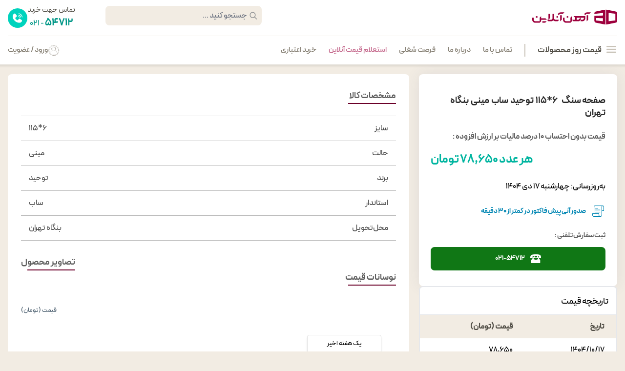

--- FILE ---
content_type: text/html; charset=utf-8
request_url: https://ahanonline.com/product/%D8%B5%D9%81%D8%AD%D9%87-%D8%B3%D9%86%DA%AF-6115-%D8%AA%D9%88%D8%AD%DB%8C%D8%AF-%D8%B3%D8%A7%D8%A8-%D9%85%DB%8C%D9%86%DB%8C-%D8%A8%D9%86%DA%AF%D8%A7%D9%87-%D8%AA%D9%87%D8%B1%D8%A7%D9%86/
body_size: 14505
content:
<!DOCTYPE html>
<html lang="fa-IR" dir="rtl">

<head>
  <!-- Google Tag Manager -->
<script defer>
  (function(w, d, s, l, i) {
    w[l] = w[l] || [];
    w[l].push({
      'gtm.start': new Date().getTime(),
      event: 'gtm.js'
    });
    var f = d.getElementsByTagName(s)[0],
      j = d.createElement(s),
      dl = l != 'dataLayer' ? '&l=' + l : '';
    j.defer = true;
    j.src =
      'https://www.googletagmanager.com/gtm.js?id=' + i + dl;
    f.parentNode.insertBefore(j, f);
  })(window, document, 'script', 'dataLayer', 'GTM-N6V6RT8');
</script>
<!-- End Google Tag Manager -->
<meta charset="UTF-8" />
<meta http-equiv="X-UA-Compatible" content="IE=edge" />
<meta name="viewport" id="viewport" content="minimum-scale=1, initial-scale=1, width=device-width, shrink-to-fit=no, viewport-fit=cover" />
<link href="/styles/tailwind.css" rel="stylesheet" />
<link href="/styles/colors.css" rel="stylesheet" />
<link href="/fonts/icomoon.css" rel="stylesheet" />
<link href="/fonts/peyda.css" rel="stylesheet" />
<link href="/styles/main_v3_8.css" rel="stylesheet" />
<meta name="application-name" content="آهن آنلاین" />
<meta name="format-detection" content="telephone=no" />
<meta name="mobile-web-app-capable" content="yes" />
<meta name="apple-mobile-web-app-capable" content="yes" />
<meta name="apple-mobile-web-app-status-bar-style" content="default" />
<meta name="apple-mobile-web-app-title" content="آهن آنلاین" />


<link rel="apple-touch-icon" sizes="180x180" href="/logo/apple-icon-180x180.png" />
<link rel="icon" type="image/png" sizes="32x32" href="/favicon-32x32.png" />
<link rel="icon" type="image/png" sizes="16x16" href="/favicon-16x16.png" />
<link rel="manifest" href="/site.webmanifest" />
<link rel="mask-icon" href="/safari-pinned-tab.svg" color="#840032" />
<meta name="msapplication-TileColor" content="#ffffff" />
<meta name="theme-color" content="#ffffff" />


<meta name="twitter:card" content="summary" />
<meta name="twitter:site" content="@ahanonline" />
<meta name="twitter:creator" content="@ahanonline" />
<meta property="og:site_name" content="آهن آنلاین" />
<meta property="og:locale" content="fa_IR" />
  <title>
    مشخصات و قیمت صفحه سنگ    6*115  توحید  ساب  مینی  بنگاه تهران   
  </title>
  <meta name="robots" content="index, follow" />
  <meta name="description" content="خرید آنلاین صفحه سنگ    6*115  توحید  ساب  مینی  بنگاه تهران    با قیمت مناسب و ارسال سریع" />
  <link rel="canonical" href="https://ahanonline.com/product/صفحه-سنگ-6115-توحید-ساب-مینی-بنگاه-تهران/" />
  <meta property="og:type" content="article" />
  <meta property="article:modified_time" content="" />
  <meta property="og:title" content="مشخصات و قیمت صفحه سنگ    6*115  توحید  ساب  مینی  بنگاه تهران   " />
  <meta property="og:url" content="https://ahanonline.com/product/صفحه-سنگ-6115-توحید-ساب-مینی-بنگاه-تهران/" />
  <meta property="og:description" content="خرید آنلاین صفحه سنگ    6*115  توحید  ساب  مینی  بنگاه تهران    با قیمت مناسب و ارسال سریع" />
  
  
  </script>
</head>

<body class="bg-background overflow-x-hidden">
  <!-- Google Tag Manager (noscript) -->
  <noscript><iframe src="https://www.googletagmanager.com/ns.html?id=GTM-N6V6RT8" height="0" width="0" style="display:none;visibility:hidden"></iframe></noscript>
  <!-- End Google Tag Manager (noscript) -->
  
  <header class='bg-white fixed top-0 right-0 w-full z-50 shadow-[0_0_4px_4px_rgba(0,0,0,8%)] [direction:rtl]'>
  <div class="max-w-[1376px] mx-auto px-4">
    <div class="flex flex-col items-start justify-start">
      <div class="flex items-center justify-between w-full min-h-[60px]">
        <a class="mt-[7px] menu-item" href="/">
          <img src="/logo/new-logo.svg" class="w-[174px] h-[32px]" alt="آهن آنلاین" width="174" height="32" />
        </a>
        <div class="flex items-center justify-start">
          <form class="relative m-0 headerSearchBox" onsubmit="return false">
            <input type="text" placeholder="جستجو کنید ..." name="search" id="header-search-box" class="keyword-search siteHeader-search focus:bg-white focus:ring-[#e2e2e2] focus:border-none focus:outline-none focus-visible:outline-none w-[320px] h-[40px] bg-[#F2ECE3] box-border ml-[37px] text-[16px] font-semibold text-[#514E46] pr-[30px] rounded-[8px] border-none" />
            <i class="icon-search h-[20] w-[20] text-[18px] right-[8px] top-[11px] text-grayMedium absolute"></i>
            <div class="siteHeader-searchResult">
              <div class='notValue inputText'>لطفا متن موردنظر خود را وارد کنید</div>
              <div class="searchResultBox">
                <ul class='productTypeResult' id="productTypeResult"></ul>
                <ul class='employeeResult' id="employeeResult"></ul>
                <ul class='productResult' id="productResult"></ul>
              </div>
            </div>
          </form>
          <div class="pr-[25px] mt-[10px] gap-[7px] flex items-center justify-start call ">
            <a href="tel:02154712" class="header-call call">
              <div class="flex flex-col items-center justify-start call">
                <span class="text-[15px] font-Regular text-[#514E46] call"> تماس جهت خرید </span>
                <span class="text-[16px] text-[#009787] call">
                  <span class="text-[21px] font-Bold call">54712</span>
                  - 021
                </span>
              </div>
            </a>
            <div>
              <svg width="40" height="40" viewBox="0 0 40 40" fill="none" xmlns="http://www.w3.org/2000/svg">
                <rect width="40" height="40" rx="20" fill="#00D3BD" />
                <path d="M23.6747 29.5605C23.0799 29.5605 22.4598 29.5188 21.8796 29.4398C19.7991 29.1562 16.7522 28.2509 14.0538 25.5512C8.36923 19.8683 10.0808 13.9015 10.8651 13.1173L12.6873 11.2951C13.0634 10.9185 13.565 10.7114 14.0998 10.7114C14.6336 10.7114 15.1348 10.9185 15.5128 11.296C15.5355 11.3191 15.5576 11.3443 15.5767 11.3688L17.9408 14.3993C18.2973 14.7702 18.4931 15.2605 18.4931 15.7785C18.4931 16.3123 18.2865 16.8135 17.9062 17.1946L15.0062 19.9328C16.2693 22.9289 19.2336 24.3414 20.1847 24.6383C20.5759 24.0461 21.9595 22.5602 22.601 21.8811C22.9776 21.5045 23.4787 21.2974 24.0119 21.2974C24.5208 21.2974 25.0041 21.4879 25.3742 21.8337L28.4879 24.1163C28.5206 24.1405 28.5523 24.1676 28.5813 24.1964C28.9574 24.5734 29.1646 25.075 29.1646 25.6084C29.1646 26.1421 28.9574 26.6433 28.5808 27.0192L26.6743 28.9264C26.0855 29.5151 24.2291 29.5606 23.6748 29.5606L23.6747 29.5605Z" fill="white" />
                <path d="M28.7657 18.1054C28.654 16.4299 27.9428 14.8571 26.7631 13.6752C25.5854 12.4948 24.0144 11.7822 22.3391 11.6695C21.9988 11.6463 21.7415 11.3519 21.7642 11.0114C21.7874 10.6711 22.079 10.4133 22.4223 10.437C24.3967 10.5699 26.249 11.4102 27.6375 12.8025C29.029 14.1954 29.8674 16.0491 29.9987 18.0232C30.0214 18.3635 29.7635 18.6576 29.4232 18.6803C29.409 18.6813 29.3956 18.6818 29.382 18.6818C29.0587 18.6818 28.7872 18.4313 28.7654 18.1052L28.7657 18.1054Z" fill="white" />
                <path d="M21.5587 14.0166C21.5819 13.6768 21.8709 13.42 22.2167 13.4422C23.4615 13.5262 24.6295 14.056 25.5052 14.9336C26.3813 15.8097 26.9092 16.9778 26.9925 18.2226C27.0152 18.5629 26.7577 18.8574 26.4176 18.8802C26.4034 18.8811 26.3895 18.8816 26.3759 18.8816C26.0531 18.8816 25.7816 18.6312 25.76 18.3051C25.6966 17.359 25.296 16.4719 24.6315 15.8069C23.9664 15.1408 23.0793 14.7388 22.1332 14.6749C21.7929 14.652 21.5361 14.3573 21.5587 14.0167L21.5587 14.0166Z" fill="white" />
                <path d="M23.7061 19.0617C23.6919 19.0627 23.6785 19.0632 23.6654 19.0632C23.3421 19.0632 23.0706 18.8123 23.0495 18.4857C23.036 18.2795 22.9667 17.9799 22.7122 17.7252C22.4568 17.4698 22.1557 17.3988 21.9481 17.3849C21.6078 17.3607 21.3514 17.0658 21.375 16.7252C21.3983 16.3847 21.6898 16.1299 22.0342 16.1521C22.6249 16.1933 23.1758 16.4416 23.5863 16.8518C23.9966 17.2637 24.2439 17.8148 24.282 18.405C24.3044 18.7454 24.0464 19.0397 23.7061 19.0617L23.7061 19.0617Z" fill="white" />
              </svg>
            </div>
          </div>
        </div>
      </div>
      <div class='min-h-[58px] flex items-center justify-between w-full bg-white border-[#F2ECE3] border-t mt-[10px]'>
        <nav>
    <ul class="flex ">
        <li class="relative hover_able h-[58px] flex justify-center items-center hover:text-ctaDarkRed">
            <div class="flex font-SemiBold justify-center text-[#514E46] items-center text-[17px] menu-item cursor-pointer">
                <i class="icon-berger-menu ml-2 text-[#C9C3B8] text-[24px]"></i>
                قیمت روز محصولات
            </div>
            <div class="w-[2px] h-[26px] bg-[#C9C3B8] mx-[25px]">

            </div>
            <div class=" w-[235px] bg-white absolute top-[45px] right-[0px] shadow-[0px_1px_20px_2px_rgba(0,0,0,0.1)] mega_menu z-[2]">
                <ul class="my-1">
                    
                    <li class="hover:text-ctaDarkRed hover:bg-[#F9F9F9] h-[44px] px-4 text-[#5F5F5F] sub_item">
                        
                            <a href="https://ahanonline.com/product-category/%D9%85%DB%8C%D9%84%DA%AF%D8%B1%D8%AF/%D9%82%DB%8C%D9%85%D8%AA-%D9%85%DB%8C%D9%84%DA%AF%D8%B1%D8%AF/" class="flex justify-between items-center h-full menu-item">
                            <span class="flex justify-center items-center text-[14px] "><i
                                        class="icon-rebar text-[24px] ml-2"></i> میلگرد </span>
                                <i class="icon-Left text-[14px]"></i>
                            </a>
                        
                        <div class="absolute top-[0px] right-[235px] h-full w-[880px] bg-white shadow-[0px_1px_20px_2px_rgba(0,0,0,0.1)]
                            z-[1] rounded-bl-2xl pt-[10px] pr-[30px] pl-[12px] sub_mega_menu pb-[30px]">
                            <div class="text-[#5F5F5F] text-[14px] after:w-[83%] after:h-[1px] after:bg-[#e2e2e2] relative after:absolute after:mr-[10px] after:top-[8px]">
                                قیمت میلگرد
                            </div>
                            <div class="flex flex-wrap flex-row w-full h-[490px] overflow-hidden" id="megaMenu">

                                
                                
                                    <ul class="w-[30%]">
                                        
                                        <li>
                                            
                                                <a href="https://ahanonline.com/product-category/%D9%85%DB%8C%D9%84%DA%AF%D8%B1%D8%AF/%D9%82%DB%8C%D9%85%D8%AA-%D9%85%DB%8C%D9%84%DA%AF%D8%B1%D8%AF/" class="text-textTitle text-[14px]  flex justify-right items-center px-[10px] pt-[14px] hover:text-ctaDarkRed menu-item">
                                                    میلگرد آجدار <i
                                                            class="icon-Left mr-[10px] relative top-[-3px]"></i></a>
                                            
                                        </li>
                                        
                                        
                                        <li>
                                            
                                                <a href="https://ahanonline.com/product-category/%D9%85%DB%8C%D9%84%DA%AF%D8%B1%D8%AF/%D9%85%DB%8C%D9%84%DA%AF%D8%B1%D8%AF-%D8%B3%D8%A7%D8%AF%D9%87/" class="text-textTitle text-[14px]  flex justify-right items-center px-[10px] pt-[14px] hover:text-ctaDarkRed menu-item">
                                                    میلگرد ساده <i
                                                            class="icon-Left mr-[10px] relative top-[-3px]"></i></a>
                                            
                                        </li>
                                        
                                            <li>
                                                <a href="https://ahanonline.com/product-category/%D9%85%DB%8C%D9%84%DA%AF%D8%B1%D8%AF/%D9%82%DB%8C%D9%85%D8%AA-%D9%85%DB%8C%D9%84%DA%AF%D8%B1%D8%AF/%D9%85%DB%8C%D9%84%DA%AF%D8%B1%D8%AF-%DA%A9%D9%84%D8%A7%D9%81/"
                                                   class="text-textTitle text-[14px] flex justify-right items-center px-[15px] pt-[11px] hover:text-ctaDarkRed menu-item">
                                                    میلگرد کلاف </a>
                                            </li>
                                        
                                            <li>
                                                <a href="https://ahanonline.com/product-category/%D9%85%DB%8C%D9%84%DA%AF%D8%B1%D8%AF/%D9%82%DB%8C%D9%85%D8%AA-%D9%85%DB%8C%D9%84%DA%AF%D8%B1%D8%AF/%D9%85%DB%8C%D9%84%DA%AF%D8%B1%D8%AF-%D8%B3%D8%A7%D8%AF%D9%87/%D9%85%DB%8C%D9%84%DA%AF%D8%B1%D8%AF-%D8%AD%D8%B1%D8%A7%D8%B1%D8%AA%DB%8C/"
                                                   class="text-textTitle text-[14px] flex justify-right items-center px-[15px] pt-[11px] hover:text-ctaDarkRed menu-item">
                                                    میلگرد حرارتی </a>
                                            </li>
                                        
                                        
                                        <li>
                                            
                                                <a href="https://ahanonline.com/product-category/%D9%85%DB%8C%D9%84%DA%AF%D8%B1%D8%AF/%D9%82%DB%8C%D9%85%D8%AA-%D9%85%DB%8C%D9%84%DA%AF%D8%B1%D8%AF/%D9%85%DB%8C%D9%84%DA%AF%D8%B1%D8%AF-%D8%A8%D8%B3%D8%AA%D8%B1/" class="text-textTitle text-[14px]  flex justify-right items-center px-[10px] pt-[14px] hover:text-ctaDarkRed menu-item">
                                                    میلگرد بستر <i
                                                            class="icon-Left mr-[10px] relative top-[-3px]"></i></a>
                                            
                                        </li>
                                        
                                        
                                    </ul>
                                
                                    <ul class="w-[30%]">
                                        
                                        <li>
                                            
                                                <spdn class="text-textTitle text-[14px]  flex justify-right items-center px-[10px] pt-[14px] hover:text-ctaDarkRed menu-item">
                                                    سایزهای منتخب <i class="icon-Left mr-[10px] relative top-[-3px]"></i>
                                                </spdn>
                                            
                                        </li>
                                        
                                            <li>
                                                <a href="https://ahanonline.com/product-category/%D9%85%DB%8C%D9%84%DA%AF%D8%B1%D8%AF/%D9%82%DB%8C%D9%85%D8%AA-%D9%85%DB%8C%D9%84%DA%AF%D8%B1%D8%AF/%D9%85%DB%8C%D9%84%DA%AF%D8%B1%D8%AF-8/"
                                                   class="text-textTitle text-[14px] flex justify-right items-center px-[15px] pt-[11px] hover:text-ctaDarkRed menu-item">
                                                    میلگرد 8 </a>
                                            </li>
                                        
                                            <li>
                                                <a href="https://ahanonline.com/product-category/%D9%85%DB%8C%D9%84%DA%AF%D8%B1%D8%AF/%D9%82%DB%8C%D9%85%D8%AA-%D9%85%DB%8C%D9%84%DA%AF%D8%B1%D8%AF/%D9%85%DB%8C%D9%84%DA%AF%D8%B1%D8%AF-10/"
                                                   class="text-textTitle text-[14px] flex justify-right items-center px-[15px] pt-[11px] hover:text-ctaDarkRed menu-item">
                                                    میلگرد 10 </a>
                                            </li>
                                        
                                            <li>
                                                <a href="https://ahanonline.com/product-category/%D9%85%DB%8C%D9%84%DA%AF%D8%B1%D8%AF/%D9%82%DB%8C%D9%85%D8%AA-%D9%85%DB%8C%D9%84%DA%AF%D8%B1%D8%AF/%D9%85%DB%8C%D9%84%DA%AF%D8%B1%D8%AF-12/"
                                                   class="text-textTitle text-[14px] flex justify-right items-center px-[15px] pt-[11px] hover:text-ctaDarkRed menu-item">
                                                    میلگرد 12 </a>
                                            </li>
                                        
                                            <li>
                                                <a href="https://ahanonline.com/product-category/%D9%85%DB%8C%D9%84%DA%AF%D8%B1%D8%AF/%D9%82%DB%8C%D9%85%D8%AA-%D9%85%DB%8C%D9%84%DA%AF%D8%B1%D8%AF/%D9%85%DB%8C%D9%84%DA%AF%D8%B1%D8%AF-14/"
                                                   class="text-textTitle text-[14px] flex justify-right items-center px-[15px] pt-[11px] hover:text-ctaDarkRed menu-item">
                                                    میلگرد 14 </a>
                                            </li>
                                        
                                            <li>
                                                <a href="https://ahanonline.com/product-category/%D9%85%DB%8C%D9%84%DA%AF%D8%B1%D8%AF/%D9%82%DB%8C%D9%85%D8%AA-%D9%85%DB%8C%D9%84%DA%AF%D8%B1%D8%AF/%D9%85%DB%8C%D9%84%DA%AF%D8%B1%D8%AF-16/"
                                                   class="text-textTitle text-[14px] flex justify-right items-center px-[15px] pt-[11px] hover:text-ctaDarkRed menu-item">
                                                    میلگرد 16 </a>
                                            </li>
                                        
                                            <li>
                                                <a href="https://ahanonline.com/product-category/%D9%85%DB%8C%D9%84%DA%AF%D8%B1%D8%AF/%D9%82%DB%8C%D9%85%D8%AA-%D9%85%DB%8C%D9%84%DA%AF%D8%B1%D8%AF/%D9%85%DB%8C%D9%84%DA%AF%D8%B1%D8%AF-18/"
                                                   class="text-textTitle text-[14px] flex justify-right items-center px-[15px] pt-[11px] hover:text-ctaDarkRed menu-item">
                                                    میلگرد 18 </a>
                                            </li>
                                        
                                            <li>
                                                <a href="https://ahanonline.com/product-category/%D9%85%DB%8C%D9%84%DA%AF%D8%B1%D8%AF/%D9%82%DB%8C%D9%85%D8%AA-%D9%85%DB%8C%D9%84%DA%AF%D8%B1%D8%AF/%D9%85%DB%8C%D9%84%DA%AF%D8%B1%D8%AF-20/"
                                                   class="text-textTitle text-[14px] flex justify-right items-center px-[15px] pt-[11px] hover:text-ctaDarkRed menu-item">
                                                    میلگرد 20 </a>
                                            </li>
                                        
                                            <li>
                                                <a href="https://ahanonline.com/product-category/%D9%85%DB%8C%D9%84%DA%AF%D8%B1%D8%AF/%D9%82%DB%8C%D9%85%D8%AA-%D9%85%DB%8C%D9%84%DA%AF%D8%B1%D8%AF/%D9%85%DB%8C%D9%84%DA%AF%D8%B1%D8%AF-22/"
                                                   class="text-textTitle text-[14px] flex justify-right items-center px-[15px] pt-[11px] hover:text-ctaDarkRed menu-item">
                                                    میلگرد 22 </a>
                                            </li>
                                        
                                            <li>
                                                <a href="https://ahanonline.com/product-category/%D9%85%DB%8C%D9%84%DA%AF%D8%B1%D8%AF/%D9%82%DB%8C%D9%85%D8%AA-%D9%85%DB%8C%D9%84%DA%AF%D8%B1%D8%AF/%D9%85%DB%8C%D9%84%DA%AF%D8%B1%D8%AF-25/"
                                                   class="text-textTitle text-[14px] flex justify-right items-center px-[15px] pt-[11px] hover:text-ctaDarkRed menu-item">
                                                    میلگرد 25 </a>
                                            </li>
                                        
                                            <li>
                                                <a href="https://ahanonline.com/product-category/%D9%85%DB%8C%D9%84%DA%AF%D8%B1%D8%AF/%D9%82%DB%8C%D9%85%D8%AA-%D9%85%DB%8C%D9%84%DA%AF%D8%B1%D8%AF/%D9%85%DB%8C%D9%84%DA%AF%D8%B1%D8%AF-%DB%B2%DB%B8/"
                                                   class="text-textTitle text-[14px] flex justify-right items-center px-[15px] pt-[11px] hover:text-ctaDarkRed menu-item">
                                                    میلگرد 28 </a>
                                            </li>
                                        
                                        
                                    </ul>
                                
                                    <ul class="w-[30%]">
                                        
                                        <li>
                                            
                                                <spdn class="text-textTitle text-[14px]  flex justify-right items-center px-[10px] pt-[14px] hover:text-ctaDarkRed menu-item">
                                                    برندهای منتخب <i class="icon-Left mr-[10px] relative top-[-3px]"></i>
                                                </spdn>
                                            
                                        </li>
                                        
                                            <li>
                                                <a href="https://ahanonline.com/product-category/%D9%85%DB%8C%D9%84%DA%AF%D8%B1%D8%AF/%D9%82%DB%8C%D9%85%D8%AA-%D9%85%DB%8C%D9%84%DA%AF%D8%B1%D8%AF/%D9%85%DB%8C%D9%84%DA%AF%D8%B1%D8%AF-%D8%A7%D8%B5%D9%81%D9%87%D8%A7%D9%86/"
                                                   class="text-textTitle text-[14px] flex justify-right items-center px-[15px] pt-[11px] hover:text-ctaDarkRed menu-item">
                                                    میلگرد اصفهان </a>
                                            </li>
                                        
                                            <li>
                                                <a href="https://ahanonline.com/product-category/%D9%85%DB%8C%D9%84%DA%AF%D8%B1%D8%AF/%D9%85%DB%8C%D9%84%DA%AF%D8%B1%D8%AF-%D9%86%DB%8C%D8%B4%D8%A7%D8%A8%D9%88%D8%B1/"
                                                   class="text-textTitle text-[14px] flex justify-right items-center px-[15px] pt-[11px] hover:text-ctaDarkRed menu-item">
                                                    میلگرد نیشابور </a>
                                            </li>
                                        
                                            <li>
                                                <a href="https://ahanonline.com/product-category/%D9%85%DB%8C%D9%84%DA%AF%D8%B1%D8%AF/%D9%82%DB%8C%D9%85%D8%AA-%D9%85%DB%8C%D9%84%DA%AF%D8%B1%D8%AF/%D9%85%DB%8C%D9%84%DA%AF%D8%B1%D8%AF-%D9%85%DB%8C%D8%A7%D9%86%D9%87/"
                                                   class="text-textTitle text-[14px] flex justify-right items-center px-[15px] pt-[11px] hover:text-ctaDarkRed menu-item">
                                                    میلگرد میانه </a>
                                            </li>
                                        
                                            <li>
                                                <a href="https://ahanonline.com/product-category/%D9%85%DB%8C%D9%84%DA%AF%D8%B1%D8%AF/%D9%82%DB%8C%D9%85%D8%AA-%D9%85%DB%8C%D9%84%DA%AF%D8%B1%D8%AF/%D9%85%DB%8C%D9%84%DA%AF%D8%B1%D8%AF-%D8%A8%D9%86%D8%A7%D8%A8/"
                                                   class="text-textTitle text-[14px] flex justify-right items-center px-[15px] pt-[11px] hover:text-ctaDarkRed menu-item">
                                                    میلگرد ظفر بناب </a>
                                            </li>
                                        
                                            <li>
                                                <a href="https://ahanonline.com/product-category/%D9%85%DB%8C%D9%84%DA%AF%D8%B1%D8%AF/%D9%85%DB%8C%D9%84%DA%AF%D8%B1%D8%AF-%D9%81%D8%A7%DB%8C%DA%A9%D9%88-%D8%B3%D8%A7%D8%B1%DB%8C/"
                                                   class="text-textTitle text-[14px] flex justify-right items-center px-[15px] pt-[11px] hover:text-ctaDarkRed menu-item">
                                                    میلگرد فایکو </a>
                                            </li>
                                        
                                            <li>
                                                <a href="https://ahanonline.com/product-category/%D9%85%DB%8C%D9%84%DA%AF%D8%B1%D8%AF/%D9%85%DB%8C%D9%84%DA%AF%D8%B1%D8%AF-%D8%B1%D8%A7%D8%AF-%D9%87%D9%85%D8%AF%D8%A7%D9%86/"
                                                   class="text-textTitle text-[14px] flex justify-right items-center px-[15px] pt-[11px] hover:text-ctaDarkRed menu-item">
                                                    میلگرد راد همدان </a>
                                            </li>
                                        
                                            <li>
                                                <a href="https://ahanonline.com/product-category/%D9%85%DB%8C%D9%84%DA%AF%D8%B1%D8%AF/%D9%82%DB%8C%D9%85%D8%AA-%D9%85%DB%8C%D9%84%DA%AF%D8%B1%D8%AF/%D9%85%DB%8C%D9%84%DA%AF%D8%B1%D8%AF-%D8%A8%D8%A7%D9%81%D9%82/"
                                                   class="text-textTitle text-[14px] flex justify-right items-center px-[15px] pt-[11px] hover:text-ctaDarkRed menu-item">
                                                    میلگرد بافق </a>
                                            </li>
                                        
                                            <li>
                                                <a href="https://ahanonline.com/product-category/%D9%85%DB%8C%D9%84%DA%AF%D8%B1%D8%AF/%D9%85%DB%8C%D9%84%DA%AF%D8%B1%D8%AF-%D8%A2%D9%86%D8%A7%D9%87%DB%8C%D8%AA%D8%A7-%DA%AF%DB%8C%D9%84%D8%A7%D9%86/"
                                                   class="text-textTitle text-[14px] flex justify-right items-center px-[15px] pt-[11px] hover:text-ctaDarkRed menu-item">
                                                    میلگرد آناهیتا </a>
                                            </li>
                                        
                                            <li>
                                                <a href="https://ahanonline.com/product-category/%D9%85%DB%8C%D9%84%DA%AF%D8%B1%D8%AF/%D9%85%DB%8C%D9%84%DA%AF%D8%B1%D8%AF-%D8%B2%D8%A7%DA%AF%D8%B1%D8%B3-%D8%B4%D9%87%D8%B1%DA%A9%D8%B1%D8%AF/"
                                                   class="text-textTitle text-[14px] flex justify-right items-center px-[15px] pt-[11px] hover:text-ctaDarkRed menu-item">
                                                    میلگرد زاگرس </a>
                                            </li>
                                        
                                            <li>
                                                <a href="https://ahanonline.com/product-category/%D9%85%DB%8C%D9%84%DA%AF%D8%B1%D8%AF/%D9%82%DB%8C%D9%85%D8%AA-%D9%85%DB%8C%D9%84%DA%AF%D8%B1%D8%AF/%D9%85%DB%8C%D9%84%DA%AF%D8%B1%D8%AF-%D8%A7%D8%A8%D8%B1%DA%A9%D9%88%D9%87/"
                                                   class="text-textTitle text-[14px] flex justify-right items-center px-[15px] pt-[11px] hover:text-ctaDarkRed menu-item">
                                                    میلگرد ابرکوه </a>
                                            </li>
                                        
                                            <li>
                                                <a href="https://ahanonline.com/product-category/%D9%85%DB%8C%D9%84%DA%AF%D8%B1%D8%AF/%D9%85%DB%8C%D9%84%DA%AF%D8%B1%D8%AF-%D8%B4%D8%A7%D9%87%D8%B1%D9%88%D8%AF/"
                                                   class="text-textTitle text-[14px] flex justify-right items-center px-[15px] pt-[11px] hover:text-ctaDarkRed menu-item">
                                                    میلگرد شاهرود </a>
                                            </li>
                                        
                                            <li>
                                                <a href="https://ahanonline.com/product-category/%D9%85%DB%8C%D9%84%DA%AF%D8%B1%D8%AF/%D9%82%DB%8C%D9%85%D8%AA-%D9%85%DB%8C%D9%84%DA%AF%D8%B1%D8%AF/%D9%85%DB%8C%D9%84%DA%AF%D8%B1%D8%AF-%D8%B4%D8%A7%D9%87%DB%8C%D9%86-%D8%A8%D9%86%D8%A7%D8%A8/"
                                                   class="text-textTitle text-[14px] flex justify-right items-center px-[15px] pt-[11px] hover:text-ctaDarkRed menu-item">
                                                    میلگرد شاهین بناب </a>
                                            </li>
                                        
                                            <li>
                                                <a href="https://ahanonline.com/product-category/%D9%85%DB%8C%D9%84%DA%AF%D8%B1%D8%AF/%D9%85%DB%8C%D9%84%DA%AF%D8%B1%D8%AF-%DA%A9%D9%88%D8%AB%D8%B1-%D8%A7%D9%87%D9%88%D8%A7%D8%B2/"
                                                   class="text-textTitle text-[14px] flex justify-right items-center px-[15px] pt-[11px] hover:text-ctaDarkRed menu-item">
                                                    میلگرد اهواز </a>
                                            </li>
                                        
                                        
                                    </ul>
                                
                            </div>
                        </div>
                    </li>
                    
                    <li class="hover:text-ctaDarkRed hover:bg-[#F9F9F9] h-[44px] px-4 text-[#5F5F5F] sub_item">
                        
                            <div  class="flex justify-between items-center h-full menu-item">
                                   <span class="flex justify-center items-center text-[14px] "><i
                                               class="icon-profile text-[24px] ml-2"></i> پروفیل </span>
                                <i class="icon-Left text-[14px]"></i>
                            </div>
                        
                        <div class="absolute top-[0px] right-[235px] h-full w-[880px] bg-white shadow-[0px_1px_20px_2px_rgba(0,0,0,0.1)]
                            z-[1] rounded-bl-2xl pt-[10px] pr-[30px] pl-[12px] sub_mega_menu pb-[30px]">
                            <div class="text-[#5F5F5F] text-[14px] after:w-[83%] after:h-[1px] after:bg-[#e2e2e2] relative after:absolute after:mr-[10px] after:top-[8px]">
                                قیمت پروفیل
                            </div>
                            <div class="flex flex-wrap flex-row w-full h-[490px] overflow-hidden" id="megaMenu">

                                
                                
                                    <ul class="w-[30%]">
                                        
                                        <li>
                                            
                                                <a href="https://ahanonline.com/product-category/%D8%A7%D9%86%D9%88%D8%A7%D8%B9-%D9%BE%D8%B1%D9%88%D9%81%DB%8C%D9%84/%D9%BE%D8%B1%D9%88%D9%81%DB%8C%D9%84/" class="text-textTitle text-[14px]  flex justify-right items-center px-[10px] pt-[14px] hover:text-ctaDarkRed menu-item">
                                                    پروفیل ساختمانی <i
                                                            class="icon-Left mr-[10px] relative top-[-3px]"></i></a>
                                            
                                        </li>
                                        
                                        
                                        <li>
                                            
                                                <a href="https://ahanonline.com/product-category/%D8%A7%D9%86%D9%88%D8%A7%D8%B9-%D9%BE%D8%B1%D9%88%D9%81%DB%8C%D9%84/%D9%BE%D8%B1%D9%88%D9%81%DB%8C%D9%84-%DA%A9%D9%86%DA%AF%D8%B1%D9%87/" class="text-textTitle text-[14px]  flex justify-right items-center px-[10px] pt-[14px] hover:text-ctaDarkRed menu-item">
                                                    پروفیل کنگره <i
                                                            class="icon-Left mr-[10px] relative top-[-3px]"></i></a>
                                            
                                        </li>
                                        
                                        
                                        <li>
                                            
                                                <a href="https://ahanonline.com/product-category/%D8%A7%D9%86%D9%88%D8%A7%D8%B9-%D9%BE%D8%B1%D9%88%D9%81%DB%8C%D9%84/%D9%BE%D8%B1%D9%88%D9%81%DB%8C%D9%84-%D8%B5%D9%86%D8%B9%D8%AA%DB%8C/" class="text-textTitle text-[14px]  flex justify-right items-center px-[10px] pt-[14px] hover:text-ctaDarkRed menu-item">
                                                    پروفیل صنعتی <i
                                                            class="icon-Left mr-[10px] relative top-[-3px]"></i></a>
                                            
                                        </li>
                                        
                                        
                                        <li>
                                            
                                                <a href="https://ahanonline.com/product-category/%D8%A7%D9%86%D9%88%D8%A7%D8%B9-%D9%BE%D8%B1%D9%88%D9%81%DB%8C%D9%84/%D9%BE%D8%B1%D9%88%D9%81%DB%8C%D9%84z/" class="text-textTitle text-[14px]  flex justify-right items-center px-[10px] pt-[14px] hover:text-ctaDarkRed menu-item">
                                                    پروفیل Z <i
                                                            class="icon-Left mr-[10px] relative top-[-3px]"></i></a>
                                            
                                        </li>
                                        
                                        
                                        <li>
                                            
                                                <a href="https://ahanonline.com/product-category/%D8%A7%D9%86%D9%88%D8%A7%D8%B9-%D9%BE%D8%B1%D9%88%D9%81%DB%8C%D9%84/%D9%BE%D8%B1%D9%88%D9%81%DB%8C%D9%84-%DA%AF%D8%A7%D9%84%D9%88%D8%A7%D9%86%DB%8C%D8%B2%D9%87/" class="text-textTitle text-[14px]  flex justify-right items-center px-[10px] pt-[14px] hover:text-ctaDarkRed menu-item">
                                                    پروفیل گالوانیزه <i
                                                            class="icon-Left mr-[10px] relative top-[-3px]"></i></a>
                                            
                                        </li>
                                        
                                        
                                        <li>
                                            
                                                <a href="https://ahanonline.com/product-category/%D8%A7%D9%86%D9%88%D8%A7%D8%B9-%D9%BE%D8%B1%D9%88%D9%81%DB%8C%D9%84/%D9%BE%D8%B1%D9%88%D9%81%DB%8C%D9%84-%D9%85%D8%A8%D9%84%DB%8C/" class="text-textTitle text-[14px]  flex justify-right items-center px-[10px] pt-[14px] hover:text-ctaDarkRed menu-item">
                                                    پروفیل سبک <i
                                                            class="icon-Left mr-[10px] relative top-[-3px]"></i></a>
                                            
                                        </li>
                                        
                                        
                                        <li>
                                            
                                                <a href="https://ahanonline.com/product-category/%D8%A7%D8%B3%D8%AA%D9%86%D9%84%D8%B3-%D8%A7%D8%B3%D8%AA%DB%8C%D9%84/%D9%BE%D8%B1%D9%88%D9%81%DB%8C%D9%84-%D8%A7%D8%B3%D8%AA%DB%8C%D9%84/" class="text-textTitle text-[14px]  flex justify-right items-center px-[10px] pt-[14px] hover:text-ctaDarkRed menu-item">
                                                    پروفیل استیل <i
                                                            class="icon-Left mr-[10px] relative top-[-3px]"></i></a>
                                            
                                        </li>
                                        
                                        
                                        <li>
                                            
                                                <a href="https://ahanonline.com/product-category/%D8%A7%D9%86%D9%88%D8%A7%D8%B9-%D9%BE%D8%B1%D9%88%D9%81%DB%8C%D9%84/%D9%BE%D8%B1%D9%88%D9%81%DB%8C%D9%84-%D8%A2%D9%84%D9%88%D9%85%DB%8C%D9%86%DB%8C%D9%88%D9%85/" class="text-textTitle text-[14px]  flex justify-right items-center px-[10px] pt-[14px] hover:text-ctaDarkRed menu-item">
                                                    پروفیل آلومینیوم <i
                                                            class="icon-Left mr-[10px] relative top-[-3px]"></i></a>
                                            
                                        </li>
                                        
                                        
                                    </ul>
                                
                            </div>
                        </div>
                    </li>
                    
                    <li class="hover:text-ctaDarkRed hover:bg-[#F9F9F9] h-[44px] px-4 text-[#5F5F5F] sub_item">
                        
                            <a href="https://ahanonline.com/product-category/انواع-ورق/" class="flex justify-between items-center h-full menu-item">
                            <span class="flex justify-center items-center text-[14px] "><i
                                        class="icon-sheet text-[24px] ml-2"></i> ورق </span>
                                <i class="icon-Left text-[14px]"></i>
                            </a>
                        
                        <div class="absolute top-[0px] right-[235px] h-full w-[880px] bg-white shadow-[0px_1px_20px_2px_rgba(0,0,0,0.1)]
                            z-[1] rounded-bl-2xl pt-[10px] pr-[30px] pl-[12px] sub_mega_menu pb-[30px]">
                            <div class="text-[#5F5F5F] text-[14px] after:w-[83%] after:h-[1px] after:bg-[#e2e2e2] relative after:absolute after:mr-[10px] after:top-[8px]">
                                قیمت ورق
                            </div>
                            <div class="flex flex-wrap flex-row w-full h-[490px] overflow-hidden" id="megaMenu">

                                
                                
                                    <ul class="w-[30%]">
                                        
                                        <li>
                                            
                                                <spdn class="text-textTitle text-[14px]  flex justify-right items-center px-[10px] pt-[14px] hover:text-ctaDarkRed menu-item">
                                                    ورق گرم <i class="icon-Left mr-[10px] relative top-[-3px]"></i>
                                                </spdn>
                                            
                                        </li>
                                        
                                            <li>
                                                <a href="https://ahanonline.com/product-category/%D8%A7%D9%86%D9%88%D8%A7%D8%B9-%D9%88%D8%B1%D9%82/%D9%88%D8%B1%D9%82-%D8%B3%DB%8C%D8%A7%D9%87/"
                                                   class="text-textTitle text-[14px] flex justify-right items-center px-[15px] pt-[11px] hover:text-ctaDarkRed menu-item">
                                                    ورق سیاه </a>
                                            </li>
                                        
                                            <li>
                                                <a href="https://ahanonline.com/product-category/%D8%A7%D9%86%D9%88%D8%A7%D8%B9-%D9%88%D8%B1%D9%82/%D9%88%D8%B1%D9%82-a283/"
                                                   class="text-textTitle text-[14px] flex justify-right items-center px-[15px] pt-[11px] hover:text-ctaDarkRed menu-item">
                                                    ورق A283 </a>
                                            </li>
                                        
                                            <li>
                                                <a href="https://ahanonline.com/product-category/%D8%A7%D9%86%D9%88%D8%A7%D8%B9-%D9%88%D8%B1%D9%82/%D9%88%D8%B1%D9%82-st52/"
                                                   class="text-textTitle text-[14px] flex justify-right items-center px-[15px] pt-[11px] hover:text-ctaDarkRed menu-item">
                                                    ورق ST52 </a>
                                            </li>
                                        
                                            <li>
                                                <a href="https://ahanonline.com/product-category/انواع-ورق/ورق-A516/"
                                                   class="text-textTitle text-[14px] flex justify-right items-center px-[15px] pt-[11px] hover:text-ctaDarkRed menu-item">
                                                    ورق A516 </a>
                                            </li>
                                        
                                            <li>
                                                <a href="https://ahanonline.com/product-category/%D8%A7%D9%86%D9%88%D8%A7%D8%B9-%D9%88%D8%B1%D9%82/%D9%88%D8%B1%D9%82-%D8%AF%D8%B1%DB%8C%D8%A7%DB%8C%DB%8C/"
                                                   class="text-textTitle text-[14px] flex justify-right items-center px-[15px] pt-[11px] hover:text-ctaDarkRed menu-item">
                                                    ورق A36 </a>
                                            </li>
                                        
                                            <li>
                                                <a href="https://ahanonline.com/product-category/%D8%A7%D9%86%D9%88%D8%A7%D8%B9-%D9%88%D8%B1%D9%82/%D9%88%D8%B1%D9%82-A131/"
                                                   class="text-textTitle text-[14px] flex justify-right items-center px-[15px] pt-[11px] hover:text-ctaDarkRed menu-item">
                                                    ورق A131 </a>
                                            </li>
                                        
                                            <li>
                                                <a href="https://ahanonline.com/product-category/%D8%A7%D9%86%D9%88%D8%A7%D8%B9-%D9%88%D8%B1%D9%82/17mn4-%D9%88%D8%B1%D9%82/"
                                                   class="text-textTitle text-[14px] flex justify-right items-center px-[15px] pt-[11px] hover:text-ctaDarkRed menu-item">
                                                    ورق 17MN4 </a>
                                            </li>
                                        
                                            <li>
                                                <a href="https://ahanonline.com/product-category/%D8%A7%D9%86%D9%88%D8%A7%D8%B9-%D9%88%D8%B1%D9%82/Ck45/"
                                                   class="text-textTitle text-[14px] flex justify-right items-center px-[15px] pt-[11px] hover:text-ctaDarkRed menu-item">
                                                    ورق CK45 </a>
                                            </li>
                                        
                                            <li>
                                                <a href="https://ahanonline.com/product-category/%D8%A7%D9%86%D9%88%D8%A7%D8%B9-%D9%88%D8%B1%D9%82/%D9%88%D8%B1%D9%82-%D8%B6%D8%AF-%D8%B3%D8%A7%DB%8C%D8%B4/"
                                                   class="text-textTitle text-[14px] flex justify-right items-center px-[15px] pt-[11px] hover:text-ctaDarkRed menu-item">
                                                    ورق ضد سایش </a>
                                            </li>
                                        
                                            <li>
                                                <a href="https://ahanonline.com/product-category/%D8%A7%D9%86%D9%88%D8%A7%D8%B9-%D9%88%D8%B1%D9%82/%D9%88%D8%B1%D9%82-%D8%A2%D8%AC%D8%AF%D8%A7%D8%B1/"
                                                   class="text-textTitle text-[14px] flex justify-right items-center px-[15px] pt-[11px] hover:text-ctaDarkRed menu-item">
                                                    ورق آجدار </a>
                                            </li>
                                        
                                            <li>
                                                <a href="https://ahanonline.com/product-category/%D8%A7%D9%86%D9%88%D8%A7%D8%B9-%D9%88%D8%B1%D9%82/%D9%88%D8%B1%D9%82-%D8%A7%D8%B3%DB%8C%D8%AF-%D8%B4%D9%88%D8%A6%DB%8C/"
                                                   class="text-textTitle text-[14px] flex justify-right items-center px-[15px] pt-[11px] hover:text-ctaDarkRed menu-item">
                                                    ورق اسیدشویی </a>
                                            </li>
                                        
                                            <li>
                                                <a href="https://ahanonline.com/product-category/%D8%A7%D9%86%D9%88%D8%A7%D8%B9-%D9%88%D8%B1%D9%82/%D8%A7%D8%B3%D9%84%D8%A8/"
                                                   class="text-textTitle text-[14px] flex justify-right items-center px-[15px] pt-[11px] hover:text-ctaDarkRed menu-item">
                                                    اسلب </a>
                                            </li>
                                        
                                            <li>
                                                <a href="https://ahanonline.com/product-category/%D8%A7%D9%86%D9%88%D8%A7%D8%B9-%D9%88%D8%B1%D9%82/%D9%88%D8%B1%D9%82-%D9%BE%D8%A7%D9%86%DA%86-%D8%B3%DB%8C%D8%A7%D9%87/"
                                                   class="text-textTitle text-[14px] flex justify-right items-center px-[15px] pt-[11px] hover:text-ctaDarkRed menu-item">
                                                    ورق پانچ سیاه </a>
                                            </li>
                                        
                                        
                                    </ul>
                                
                                    <ul class="w-[30%]">
                                        
                                        <li>
                                            
                                                <spdn class="text-textTitle text-[14px]  flex justify-right items-center px-[10px] pt-[14px] hover:text-ctaDarkRed menu-item">
                                                    ورق سرد و پوشش دار <i class="icon-Left mr-[10px] relative top-[-3px]"></i>
                                                </spdn>
                                            
                                        </li>
                                        
                                            <li>
                                                <a href="https://ahanonline.com/product-category/%D8%A7%D9%86%D9%88%D8%A7%D8%B9-%D9%88%D8%B1%D9%82/%D9%88%D8%B1%D9%82-%DA%AF%D8%A7%D9%84%D9%88%D8%A7%D9%86%DB%8C%D8%B2%D9%87/"
                                                   class="text-textTitle text-[14px] flex justify-right items-center px-[15px] pt-[11px] hover:text-ctaDarkRed menu-item">
                                                    ورق گالوانیزه </a>
                                            </li>
                                        
                                            <li>
                                                <a href="https://ahanonline.com/product-category/%D8%A7%D9%86%D9%88%D8%A7%D8%B9-%D9%88%D8%B1%D9%82/%D9%88%D8%B1%D9%82-%D8%B1%D9%88%D8%BA%D9%86%DB%8C/"
                                                   class="text-textTitle text-[14px] flex justify-right items-center px-[15px] pt-[11px] hover:text-ctaDarkRed menu-item">
                                                    ورق روغنی </a>
                                            </li>
                                        
                                            <li>
                                                <a href="https://ahanonline.com/product-category/%D8%A7%D9%86%D9%88%D8%A7%D8%B9-%D9%88%D8%B1%D9%82/%D9%88%D8%B1%D9%82-%D8%B1%D9%86%DA%AF%DB%8C/"
                                                   class="text-textTitle text-[14px] flex justify-right items-center px-[15px] pt-[11px] hover:text-ctaDarkRed menu-item">
                                                    ورق رنگی </a>
                                            </li>
                                        
                                            <li>
                                                <a href="https://ahanonline.com/product-category/%D8%A7%D9%86%D9%88%D8%A7%D8%B9-%D9%88%D8%B1%D9%82/%D9%88%D8%B1%D9%82-%D8%B4%DB%8C%D8%B1%D9%88%D8%A7%D9%86%DB%8C/"
                                                   class="text-textTitle text-[14px] flex justify-right items-center px-[15px] pt-[11px] hover:text-ctaDarkRed menu-item">
                                                    ورق شیروانی </a>
                                            </li>
                                        
                                            <li>
                                                <a href="https://ahanonline.com/product-category/%D8%A7%D9%86%D9%88%D8%A7%D8%B9-%D9%88%D8%B1%D9%82/%D9%82%D9%84%D8%B9-%D8%A7%D9%86%D8%AF%D9%88%D8%AF/"
                                                   class="text-textTitle text-[14px] flex justify-right items-center px-[15px] pt-[11px] hover:text-ctaDarkRed menu-item">
                                                    ورق قلع اندود </a>
                                            </li>
                                        
                                            <li>
                                                <a href="https://ahanonline.com/product-category/%D8%A7%D9%86%D9%88%D8%A7%D8%B9-%D9%88%D8%B1%D9%82/%D8%A2%D9%84%D9%88%D8%B2%DB%8C%D9%86%DA%A9/"
                                                   class="text-textTitle text-[14px] flex justify-right items-center px-[15px] pt-[11px] hover:text-ctaDarkRed menu-item">
                                                    ورق آلوزینک </a>
                                            </li>
                                        
                                            <li>
                                                <a href="https://ahanonline.com/product-category/%D8%A7%D9%86%D9%88%D8%A7%D8%B9-%D9%88%D8%B1%D9%82/%D8%A2%D9%84%D9%88%D8%B2%DB%8C%D9%86%DA%A9/%D9%88%D8%B1%D9%82-%DA%AF%D8%A7%D9%84%D9%88%D8%A7%D9%84%D9%88%D9%85/"
                                                   class="text-textTitle text-[14px] flex justify-right items-center px-[15px] pt-[11px] hover:text-ctaDarkRed menu-item">
                                                    ورق گالوالوم </a>
                                            </li>
                                        
                                            <li>
                                                <a href="https://ahanonline.com/product-category/%D8%A7%D9%86%D9%88%D8%A7%D8%B9-%D9%88%D8%B1%D9%82/%D8%B9%D8%B1%D8%B4%D9%87-%D9%81%D9%88%D9%84%D8%A7%D8%AF%DB%8C-%DA%AF%D8%A7%D9%84%D9%88%D8%A7%D9%86%DB%8C%D8%B2%D9%87/"
                                                   class="text-textTitle text-[14px] flex justify-right items-center px-[15px] pt-[11px] hover:text-ctaDarkRed menu-item">
                                                    ورق عرشه فولادی گالوانیزه </a>
                                            </li>
                                        
                                            <li>
                                                <a href="https://ahanonline.com/product-category/%D8%A7%D8%AA%D8%B5%D8%A7%D9%84%D8%A7%D8%AA/%DA%AF%D9%84-%D9%85%DB%8C%D8%AE-%D8%B9%D8%B1%D8%B4%D9%87/"
                                                   class="text-textTitle text-[14px] flex justify-right items-center px-[15px] pt-[11px] hover:text-ctaDarkRed menu-item">
                                                    گل میخ عرشه </a>
                                            </li>
                                        
                                            <li>
                                                <a href="https://ahanonline.com/product-category/%D8%A7%D9%86%D9%88%D8%A7%D8%B9-%D9%88%D8%B1%D9%82/%D9%88%D8%B1%D9%82-%DA%AF%D8%A7%D9%84%D9%88%D8%A7%D9%86%DB%8C%D8%B2%D9%87/%D9%88%D8%B1%D9%82-%D8%B1%D9%86%DA%AF%DB%8C-%D8%A7%D9%84%DA%A9%D8%AA%D8%B1%D9%88%D8%A7%D8%B3%D8%AA%D8%A7%D8%AA%DB%8C%DA%A9/"
                                                   class="text-textTitle text-[14px] flex justify-right items-center px-[15px] pt-[11px] hover:text-ctaDarkRed menu-item">
                                                    ورق رنگی الکترواستاتیک </a>
                                            </li>
                                        
                                            <li>
                                                <a href="https://ahanonline.com/product-category/%D8%A7%D9%86%D9%88%D8%A7%D8%B9-%D9%88%D8%B1%D9%82/%D9%88%D8%B1%D9%82-%DA%A9%D8%B1%DA%A9%D8%B1%D9%87/"
                                                   class="text-textTitle text-[14px] flex justify-right items-center px-[15px] pt-[11px] hover:text-ctaDarkRed menu-item">
                                                    ورق کرکره </a>
                                            </li>
                                        
                                            <li>
                                                <a href="https://ahanonline.com/product-category/%D8%A7%D9%86%D9%88%D8%A7%D8%B9-%D9%88%D8%B1%D9%82/%D9%88%D8%B1%D9%82-%DA%A9%D8%B1%DA%A9%D8%B1%D9%87/%D9%88%D8%B1%D9%82-%DA%A9%D8%B1%DA%A9%D8%B1%D9%87-%D8%A7%DB%8C-%D8%B1%D9%86%DA%AF%DB%8C/"
                                                   class="text-textTitle text-[14px] flex justify-right items-center px-[15px] pt-[11px] hover:text-ctaDarkRed menu-item">
                                                    ورق کرکره رنگی </a>
                                            </li>
                                        
                                        
                                    </ul>
                                
                                    <ul class="w-[30%]">
                                        
                                        <li>
                                            
                                                <spdn class="text-textTitle text-[14px]  flex justify-right items-center px-[10px] pt-[14px] hover:text-ctaDarkRed menu-item">
                                                    استیل <i class="icon-Left mr-[10px] relative top-[-3px]"></i>
                                                </spdn>
                                            
                                        </li>
                                        
                                            <li>
                                                <a href="https://ahanonline.com/product-category/%D8%A7%D9%86%D9%88%D8%A7%D8%B9-%D9%88%D8%B1%D9%82/%D9%88%D8%B1%D9%82-%D8%A7%D8%B3%D8%AA%DB%8C%D9%84/"
                                                   class="text-textTitle text-[14px] flex justify-right items-center px-[15px] pt-[11px] hover:text-ctaDarkRed menu-item">
                                                    ورق استیل </a>
                                            </li>
                                        
                                            <li>
                                                <a href="https://ahanonline.com/product-category/%D8%A7%D9%86%D9%88%D8%A7%D8%B9-%D9%88%D8%B1%D9%82/%D9%88%D8%B1%D9%82-%D8%A7%D8%B3%D8%AA%DB%8C%D9%84/%D9%88%D8%B1%D9%82-%D8%A7%D8%B3%D8%AA%DB%8C%D9%84-%D8%B5%D9%86%D8%B9%D8%AA%DB%8C/"
                                                   class="text-textTitle text-[14px] flex justify-right items-center px-[15px] pt-[11px] hover:text-ctaDarkRed menu-item">
                                                    ورق استیل صنعتی </a>
                                            </li>
                                        
                                            <li>
                                                <a href="https://ahanonline.com/product-category/%D8%A7%D9%86%D9%88%D8%A7%D8%B9-%D9%88%D8%B1%D9%82/%D9%88%D8%B1%D9%82-%D8%A7%D8%B3%D8%AA%DB%8C%D9%84/%D9%88%D8%B1%D9%82-%D8%A7%D8%B3%D8%AA%DB%8C%D9%84-%D8%AF%DA%A9%D9%88%D8%B1%D8%A7%D8%AA%DB%8C%D9%88/"
                                                   class="text-textTitle text-[14px] flex justify-right items-center px-[15px] pt-[11px] hover:text-ctaDarkRed menu-item">
                                                    ورق استیل دکوراتیو </a>
                                            </li>
                                        
                                        
                                        <li>
                                            
                                                <spdn class="text-textTitle text-[14px]  flex justify-right items-center px-[10px] pt-[14px] hover:text-ctaDarkRed menu-item">
                                                    غیر فولادی <i class="icon-Left mr-[10px] relative top-[-3px]"></i>
                                                </spdn>
                                            
                                        </li>
                                        
                                            <li>
                                                <a href="https://ahanonline.com/product-category/%D8%A7%D9%86%D9%88%D8%A7%D8%B9-%D9%88%D8%B1%D9%82/%D9%88%D8%B1%D9%82-%D9%81%D8%A7%DB%8C%D8%A8%D8%B1-%DA%AF%D9%84%D8%A7%D8%B3/"
                                                   class="text-textTitle text-[14px] flex justify-right items-center px-[15px] pt-[11px] hover:text-ctaDarkRed menu-item">
                                                    ورق فایبرگلاس </a>
                                            </li>
                                        
                                            <li>
                                                <a href="https://ahanonline.com/product-category/%D8%A7%D9%86%D9%88%D8%A7%D8%B9-%D9%88%D8%B1%D9%82/%D9%88%D8%B1%D9%82-%D9%BE%D9%84%DB%8C-%DA%A9%D8%B1%D8%A8%D9%86%D8%A7%D8%AA/"
                                                   class="text-textTitle text-[14px] flex justify-right items-center px-[15px] pt-[11px] hover:text-ctaDarkRed menu-item">
                                                    ورق پلی کربنات </a>
                                            </li>
                                        
                                        
                                        <li>
                                            
                                                <a href="https://ahanonline.com/product-category/%D8%A7%D9%86%D9%88%D8%A7%D8%B9-%D9%88%D8%B1%D9%82/%D8%B3%D8%A7%D9%86%D8%AF%D9%88%DB%8C%DA%86-%D9%BE%D8%A7%D9%86%D9%84/" class="text-textTitle text-[14px]  flex justify-right items-center px-[10px] pt-[14px] hover:text-ctaDarkRed menu-item">
                                                    ساندویچ پانل <i
                                                            class="icon-Left mr-[10px] relative top-[-3px]"></i></a>
                                            
                                        </li>
                                        
                                            <li>
                                                <a href="https://ahanonline.com/product-category/%D8%A7%D9%86%D9%88%D8%A7%D8%B9-%D9%88%D8%B1%D9%82/%D8%B3%D8%A7%D9%86%D8%AF%D9%88%DB%8C%DA%86-%D9%BE%D8%A7%D9%86%D9%84/%D8%B3%D8%A7%D9%86%D8%AF%D9%88%DB%8C%DA%86-%D9%BE%D8%A7%D9%86%D9%84-%D8%B3%D9%82%D9%81%DB%8C/"
                                                   class="text-textTitle text-[14px] flex justify-right items-center px-[15px] pt-[11px] hover:text-ctaDarkRed menu-item">
                                                    ساندویچ پانل سقفی </a>
                                            </li>
                                        
                                            <li>
                                                <a href="https://ahanonline.com/product-category/%D8%A7%D9%86%D9%88%D8%A7%D8%B9-%D9%88%D8%B1%D9%82/%D8%B3%D8%A7%D9%86%D8%AF%D9%88%DB%8C%DA%86-%D9%BE%D8%A7%D9%86%D9%84/%D8%B3%D8%A7%D9%86%D8%AF%D9%88%DB%8C%DA%86-%D9%BE%D8%A7%D9%86%D9%84-%D8%AF%DB%8C%D9%88%D8%A7%D8%B1%DB%8C/"
                                                   class="text-textTitle text-[14px] flex justify-right items-center px-[15px] pt-[11px] hover:text-ctaDarkRed menu-item">
                                                    ساندویچ پانل دیواری </a>
                                            </li>
                                        
                                        
                                    </ul>
                                
                            </div>
                        </div>
                    </li>
                    
                    <li class="hover:text-ctaDarkRed hover:bg-[#F9F9F9] h-[44px] px-4 text-[#5F5F5F] sub_item">
                        
                            <a href="https://ahanonline.com/product-category/%D9%86%D8%A8%D8%B4%DB%8C-%D9%88-%D9%86%D8%A7%D9%88%D8%AF%D8%A7%D9%86%DB%8C/" class="flex justify-between items-center h-full menu-item">
                            <span class="flex justify-center items-center text-[14px] "><i
                                        class="icon-Corners text-[24px] ml-2"></i> نبشی و ناودانی </span>
                                <i class="icon-Left text-[14px]"></i>
                            </a>
                        
                        <div class="absolute top-[0px] right-[235px] h-full w-[880px] bg-white shadow-[0px_1px_20px_2px_rgba(0,0,0,0.1)]
                            z-[1] rounded-bl-2xl pt-[10px] pr-[30px] pl-[12px] sub_mega_menu pb-[30px]">
                            <div class="text-[#5F5F5F] text-[14px] after:w-[83%] after:h-[1px] after:bg-[#e2e2e2] relative after:absolute after:mr-[10px] after:top-[8px]">
                                قیمت نبشی و ناودانی
                            </div>
                            <div class="flex flex-wrap flex-row w-full h-[490px] overflow-hidden" id="megaMenu">

                                
                                
                                    <ul class="w-[30%]">
                                        
                                        <li>
                                            
                                                <a href="https://ahanonline.com/product-category/%D9%86%D8%A8%D8%B4%DB%8C-%D9%88-%D9%86%D8%A7%D9%88%D8%AF%D8%A7%D9%86%DB%8C/%D9%86%D8%A8%D8%B4%DB%8C/" class="text-textTitle text-[14px]  flex justify-right items-center px-[10px] pt-[14px] hover:text-ctaDarkRed menu-item">
                                                    نبشی <i
                                                            class="icon-Left mr-[10px] relative top-[-3px]"></i></a>
                                            
                                        </li>
                                        
                                        
                                        <li>
                                            
                                                <a href="https://ahanonline.com/product-category/%D9%86%D8%A8%D8%B4%DB%8C-%D9%88-%D9%86%D8%A7%D9%88%D8%AF%D8%A7%D9%86%DB%8C/%D9%86%D8%A7%D9%88%D8%AF%D8%A7%D9%86%DB%8C/" class="text-textTitle text-[14px]  flex justify-right items-center px-[10px] pt-[14px] hover:text-ctaDarkRed menu-item">
                                                    ناودانی <i
                                                            class="icon-Left mr-[10px] relative top-[-3px]"></i></a>
                                            
                                        </li>
                                        
                                            <li>
                                                <a href="https://ahanonline.com/product-category/%D9%86%D8%A8%D8%B4%DB%8C-%D9%88-%D9%86%D8%A7%D9%88%D8%AF%D8%A7%D9%86%DB%8C/%D9%86%D8%A7%D9%88%D8%AF%D8%A7%D9%86%DB%8C/?brand=%D9%86%D8%A7%D8%A8+%D8%AA%D8%A8%D8%B1%DB%8C%D8%B2&amp;brand=%D9%81%D9%88%D9%84%D8%A7%D8%AF+%D9%81%D8%B1%D8%A7%D8%AF&amp;brand=%D9%81%D9%88%D9%84%D8%A7%D8%AF+%D8%AA%D9%87%D8%B1%D8%A7%D9%86&amp;brand=%D9%81%D8%A7%DB%8C%DA%A9%D9%88&amp;brand=%D8%B4%DA%A9%D9%81%D8%AA%D9%87&amp;brand=%D8%A7%D8%B3%D9%BE%DB%8C%D8%B1%D8%A7%D9%84&amp;brand=%DB%8C%D8%B2%D8%AF"
                                                   class="text-textTitle text-[14px] flex justify-right items-center px-[15px] pt-[11px] hover:text-ctaDarkRed menu-item">
                                                    ناودانی ساختمانی </a>
                                            </li>
                                        
                                            <li>
                                                <a href="https://ahanonline.com/product-category/%D9%86%D8%A8%D8%B4%DB%8C-%D9%88-%D9%86%D8%A7%D9%88%D8%AF%D8%A7%D9%86%DB%8C/%D9%86%D8%A7%D9%88%D8%AF%D8%A7%D9%86%DB%8C/%D9%86%D8%A7%D9%88%D8%AF%D8%A7%D9%86%DB%8C-%D8%A7%D8%B1%D9%88%D9%BE%D8%A7/"
                                                   class="text-textTitle text-[14px] flex justify-right items-center px-[15px] pt-[11px] hover:text-ctaDarkRed menu-item">
                                                    ناودانی اروپایی </a>
                                            </li>
                                        
                                        
                                        <li>
                                            
                                                <a href="https://ahanonline.com/product-category/%D9%86%D8%A8%D8%B4%DB%8C-%D9%88-%D9%86%D8%A7%D9%88%D8%AF%D8%A7%D9%86%DB%8C/%D9%88%D8%A7%D9%84-%D9%BE%D8%B3%D8%AA/" class="text-textTitle text-[14px]  flex justify-right items-center px-[10px] pt-[14px] hover:text-ctaDarkRed menu-item">
                                                    وال پست <i
                                                            class="icon-Left mr-[10px] relative top-[-3px]"></i></a>
                                            
                                        </li>
                                        
                                        
                                    </ul>
                                
                                    <ul class="w-[30%]">
                                        
                                        <li>
                                            
                                                <a href="https://ahanonline.com/product-category/%D9%86%D8%A8%D8%B4%DB%8C-%D9%88-%D9%86%D8%A7%D9%88%D8%AF%D8%A7%D9%86%DB%8C/%D8%B3%D9%BE%D8%B1%DB%8C/" class="text-textTitle text-[14px]  flex justify-right items-center px-[10px] pt-[14px] hover:text-ctaDarkRed menu-item">
                                                    سپری <i
                                                            class="icon-Left mr-[10px] relative top-[-3px]"></i></a>
                                            
                                        </li>
                                        
                                        
                                    </ul>
                                
                            </div>
                        </div>
                    </li>
                    
                    <li class="hover:text-ctaDarkRed hover:bg-[#F9F9F9] h-[44px] px-4 text-[#5F5F5F] sub_item">
                        
                            <a href="https://ahanonline.com/product-category/%D8%AA%DB%8C%D8%B1%D8%A2%D9%87%D9%86-%D9%88-%D9%87%D8%A7%D8%B4/%D8%AA%DB%8C%D8%B1%D8%A2%D9%87%D9%86/" class="flex justify-between items-center h-full menu-item">
                            <span class="flex justify-center items-center text-[14px] "><i
                                        class="icon-girder text-[24px] ml-2"></i> تیرآهن </span>
                                <i class="icon-Left text-[14px]"></i>
                            </a>
                        
                        <div class="absolute top-[0px] right-[235px] h-full w-[880px] bg-white shadow-[0px_1px_20px_2px_rgba(0,0,0,0.1)]
                            z-[1] rounded-bl-2xl pt-[10px] pr-[30px] pl-[12px] sub_mega_menu pb-[30px]">
                            <div class="text-[#5F5F5F] text-[14px] after:w-[83%] after:h-[1px] after:bg-[#e2e2e2] relative after:absolute after:mr-[10px] after:top-[8px]">
                                قیمت تیرآهن
                            </div>
                            <div class="flex flex-wrap flex-row w-full h-[490px] overflow-hidden" id="megaMenu">

                                
                                
                                    <ul class="w-[30%]">
                                        
                                        <li>
                                            
                                                <a href="https://ahanonline.com/product-category/%D8%AA%DB%8C%D8%B1%D8%A2%D9%87%D9%86-%D9%88-%D9%87%D8%A7%D8%B4/%D8%AA%DB%8C%D8%B1%D8%A2%D9%87%D9%86/" class="text-textTitle text-[14px]  flex justify-right items-center px-[10px] pt-[14px] hover:text-ctaDarkRed menu-item">
                                                    تیرآهن <i
                                                            class="icon-Left mr-[10px] relative top-[-3px]"></i></a>
                                            
                                        </li>
                                        
                                        
                                        <li>
                                            
                                                <a href="https://ahanonline.com/product-category/%D8%AA%DB%8C%D8%B1%D8%A2%D9%87%D9%86-%D9%88-%D9%87%D8%A7%D8%B4/%D9%87%D8%A7%D8%B4/" class="text-textTitle text-[14px]  flex justify-right items-center px-[10px] pt-[14px] hover:text-ctaDarkRed menu-item">
                                                    هاش <i
                                                            class="icon-Left mr-[10px] relative top-[-3px]"></i></a>
                                            
                                        </li>
                                        
                                            <li>
                                                <a href="https://ahanonline.com/product-category/%D8%AA%DB%8C%D8%B1%D8%A2%D9%87%D9%86-%D9%88-%D9%87%D8%A7%D8%B4/%D9%87%D8%A7%D8%B4/?standard=HEA"
                                                   class="text-textTitle text-[14px] flex justify-right items-center px-[15px] pt-[11px] hover:text-ctaDarkRed menu-item">
                                                    سبک </a>
                                            </li>
                                        
                                            <li>
                                                <a href="https://ahanonline.com/product-category/%D8%AA%DB%8C%D8%B1%D8%A2%D9%87%D9%86-%D9%88-%D9%87%D8%A7%D8%B4/%D9%87%D8%A7%D8%B4/?standard=HEB"
                                                   class="text-textTitle text-[14px] flex justify-right items-center px-[15px] pt-[11px] hover:text-ctaDarkRed menu-item">
                                                    سنگین </a>
                                            </li>
                                        
                                        
                                        <li>
                                            
                                                <a href="https://ahanonline.com/product-category/%D8%AA%DB%8C%D8%B1%D8%A2%D9%87%D9%86-%D9%88-%D9%87%D8%A7%D8%B4/%D8%AA%DB%8C%D8%B1%D8%A2%D9%87%D9%86/%D8%AA%DB%8C%D8%B1%D8%A2%D9%87%D9%86-%D9%84%D8%A7%D9%86%D9%87-%D8%B2%D9%86%D8%A8%D9%88%D8%B1%DB%8C/" class="text-textTitle text-[14px]  flex justify-right items-center px-[10px] pt-[14px] hover:text-ctaDarkRed menu-item">
                                                    لانه زنبوری <i
                                                            class="icon-Left mr-[10px] relative top-[-3px]"></i></a>
                                            
                                        </li>
                                        
                                        
                                        <li>
                                            
                                                <a href="https://ahanonline.com/product-category/%D8%AA%DB%8C%D8%B1%D8%A2%D9%87%D9%86-%D9%88-%D9%87%D8%A7%D8%B4/%D8%B1%DB%8C%D9%84/" class="text-textTitle text-[14px]  flex justify-right items-center px-[10px] pt-[14px] hover:text-ctaDarkRed menu-item">
                                                    ریل <i
                                                            class="icon-Left mr-[10px] relative top-[-3px]"></i></a>
                                            
                                        </li>
                                        
                                            <li>
                                                <a href="https://ahanonline.com/product-category/%D8%AA%DB%8C%D8%B1%D8%A2%D9%87%D9%86-%D9%88-%D9%87%D8%A7%D8%B4/%D8%B1%DB%8C%D9%84/%D8%B1%DB%8C%D9%84-%D9%85%D8%B9%D8%AF%D9%86%DB%8C/"
                                                   class="text-textTitle text-[14px] flex justify-right items-center px-[15px] pt-[11px] hover:text-ctaDarkRed menu-item">
                                                    ریل معدنی </a>
                                            </li>
                                        
                                            <li>
                                                <a href="https://ahanonline.com/product-category/%D8%AA%DB%8C%D8%B1%D8%A2%D9%87%D9%86-%D9%88-%D9%87%D8%A7%D8%B4/%D8%B1%DB%8C%D9%84/%D8%B1%DB%8C%D9%84-%D8%AC%D8%B1%D8%AB%D9%82%DB%8C%D9%84%DB%8C/"
                                                   class="text-textTitle text-[14px] flex justify-right items-center px-[15px] pt-[11px] hover:text-ctaDarkRed menu-item">
                                                    ریل جرثقیلی </a>
                                            </li>
                                        
                                            <li>
                                                <a href="https://ahanonline.com/product-category/%D8%AA%DB%8C%D8%B1%D8%A2%D9%87%D9%86-%D9%88-%D9%87%D8%A7%D8%B4/%D8%B1%DB%8C%D9%84/%D8%B1%DB%8C%D9%84-%D8%A2%D8%B3%D8%A7%D9%86%D8%B3%D9%88%D8%B1%DB%8C/"
                                                   class="text-textTitle text-[14px] flex justify-right items-center px-[15px] pt-[11px] hover:text-ctaDarkRed menu-item">
                                                    ریل آسانسوری </a>
                                            </li>
                                        
                                        
                                    </ul>
                                
                                    <ul class="w-[30%]">
                                        
                                        <li>
                                            
                                                <spdn class="text-textTitle text-[14px]  flex justify-right items-center px-[10px] pt-[14px] hover:text-ctaDarkRed menu-item">
                                                    برندهای منتخب <i class="icon-Left mr-[10px] relative top-[-3px]"></i>
                                                </spdn>
                                            
                                        </li>
                                        
                                            <li>
                                                <a href="https://ahanonline.com/product-category/%D8%AA%DB%8C%D8%B1%D8%A2%D9%87%D9%86-%D9%88-%D9%87%D8%A7%D8%B4/%D8%AA%DB%8C%D8%B1%D8%A2%D9%87%D9%86/%D8%AA%DB%8C%D8%B1%D8%A2%D9%87%D9%86-%D9%81%D8%A7%DB%8C%DA%A9%D9%88/"
                                                   class="text-textTitle text-[14px] flex justify-right items-center px-[15px] pt-[11px] hover:text-ctaDarkRed menu-item">
                                                    تیرآهن فایکو </a>
                                            </li>
                                        
                                            <li>
                                                <a href="https://ahanonline.com/product-category/%D8%AA%DB%8C%D8%B1%D8%A2%D9%87%D9%86-%D9%88-%D9%87%D8%A7%D8%B4/%D8%AA%DB%8C%D8%B1%D8%A2%D9%87%D9%86/%D8%AA%DB%8C%D8%B1%D8%A2%D9%87%D9%86-%DA%A9%D8%B1%D9%85%D8%A7%D9%86%D8%B4%D8%A7%D9%87/"
                                                   class="text-textTitle text-[14px] flex justify-right items-center px-[15px] pt-[11px] hover:text-ctaDarkRed menu-item">
                                                    تیرآهن کرمانشاه </a>
                                            </li>
                                        
                                            <li>
                                                <a href="https://ahanonline.com/product-category/%D8%AA%DB%8C%D8%B1%D8%A2%D9%87%D9%86-%D9%88-%D9%87%D8%A7%D8%B4/%D8%AA%DB%8C%D8%B1%D8%A2%D9%87%D9%86/%D8%AA%DB%8C%D8%B1%D8%A2%D9%87%D9%86-%DB%8C%D8%B2%D8%AF/"
                                                   class="text-textTitle text-[14px] flex justify-right items-center px-[15px] pt-[11px] hover:text-ctaDarkRed menu-item">
                                                    تیرآهن یزد </a>
                                            </li>
                                        
                                            <li>
                                                <a href="https://ahanonline.com/product-category/%D8%AA%DB%8C%D8%B1%D8%A2%D9%87%D9%86-%D9%88-%D9%87%D8%A7%D8%B4/%D8%AA%DB%8C%D8%B1%D8%A2%D9%87%D9%86/%D8%AA%DB%8C%D8%B1%D8%A2%D9%87%D9%86-%D8%A2%D8%B1%DB%8C%D8%A7%D9%86-%D9%81%D9%88%D9%84%D8%A7%D8%AF/"
                                                   class="text-textTitle text-[14px] flex justify-right items-center px-[15px] pt-[11px] hover:text-ctaDarkRed menu-item">
                                                    تیرآهن آریان فولاد </a>
                                            </li>
                                        
                                            <li>
                                                <a href="https://ahanonline.com/product-category/%D8%AA%DB%8C%D8%B1%D8%A2%D9%87%D9%86-%D9%88-%D9%87%D8%A7%D8%B4/%D8%AA%DB%8C%D8%B1%D8%A2%D9%87%D9%86/%D8%AA%DB%8C%D8%B1%D8%A2%D9%87%D9%86-%D8%AE%DB%8C%D8%A7%D9%85-%D8%B3%D9%BE%D9%87%D8%B1-%D9%81%D9%88%D9%84%D8%A7%D8%AF-%D9%86%DB%8C%D8%B4%D8%A7%D8%A8%D9%88%D8%B1/"
                                                   class="text-textTitle text-[14px] flex justify-right items-center px-[15px] pt-[11px] hover:text-ctaDarkRed menu-item">
                                                    تیرآهن خیام نیشابور </a>
                                            </li>
                                        
                                            <li>
                                                <a href="https://ahanonline.com/product-category/%D8%AA%DB%8C%D8%B1%D8%A2%D9%87%D9%86-%D9%88-%D9%87%D8%A7%D8%B4/%D8%AA%DB%8C%D8%B1%D8%A2%D9%87%D9%86/%D8%AA%DB%8C%D8%B1%D8%A2%D9%87%D9%86-%D9%85%D8%A7%D9%87%D8%A7%D9%86/"
                                                   class="text-textTitle text-[14px] flex justify-right items-center px-[15px] pt-[11px] hover:text-ctaDarkRed menu-item">
                                                    تیرآهن ماهان </a>
                                            </li>
                                        
                                            <li>
                                                <a href="https://ahanonline.com/product-category/%D8%AA%DB%8C%D8%B1%D8%A2%D9%87%D9%86-%D9%88-%D9%87%D8%A7%D8%B4/%D8%AA%DB%8C%D8%B1%D8%A2%D9%87%D9%86/%D8%AA%DB%8C%D8%B1%D8%A2%D9%87%D9%86-%D8%A7%D8%B7%D9%84%D8%B3/"
                                                   class="text-textTitle text-[14px] flex justify-right items-center px-[15px] pt-[11px] hover:text-ctaDarkRed menu-item">
                                                    تیرآهن اطلس </a>
                                            </li>
                                        
                                            <li>
                                                <a href="https://ahanonline.com/product-category/%D8%AA%DB%8C%D8%B1%D8%A2%D9%87%D9%86-%D9%88-%D9%87%D8%A7%D8%B4/%D8%AA%DB%8C%D8%B1%D8%A2%D9%87%D9%86/%D8%AA%DB%8C%D8%B1%D8%A2%D9%87%D9%86-%D8%B8%D9%81%D8%B1-%D8%A8%D9%86%D8%A7%D8%A8/"
                                                   class="text-textTitle text-[14px] flex justify-right items-center px-[15px] pt-[11px] hover:text-ctaDarkRed menu-item">
                                                    تیرآهن بناب </a>
                                            </li>
                                        
                                            <li>
                                                <a href="https://ahanonline.com/product-category/%D8%AA%DB%8C%D8%B1%D8%A2%D9%87%D9%86-%D9%88-%D9%87%D8%A7%D8%B4/%D8%AA%DB%8C%D8%B1%D8%A2%D9%87%D9%86/%D8%AA%DB%8C%D8%B1%D8%A2%D9%87%D9%86-%D8%A7%D9%87%D9%88%D8%A7%D8%B2/"
                                                   class="text-textTitle text-[14px] flex justify-right items-center px-[15px] pt-[11px] hover:text-ctaDarkRed menu-item">
                                                    تیرآهن اهواز </a>
                                            </li>
                                        
                                        
                                    </ul>
                                
                                    <ul class="w-[30%]">
                                        
                                        <li>
                                            
                                                <spdn class="text-textTitle text-[14px]  flex justify-right items-center px-[10px] pt-[14px] hover:text-ctaDarkRed menu-item">
                                                    سایزهای منتخب <i class="icon-Left mr-[10px] relative top-[-3px]"></i>
                                                </spdn>
                                            
                                        </li>
                                        
                                            <li>
                                                <a href="https://ahanonline.com/product-category/%D8%AA%DB%8C%D8%B1%D8%A2%D9%87%D9%86-%D9%88-%D9%87%D8%A7%D8%B4/%D8%AA%DB%8C%D8%B1%D8%A2%D9%87%D9%86/%D8%AA%DB%8C%D8%B1%D8%A2%D9%87%D9%86-10/"
                                                   class="text-textTitle text-[14px] flex justify-right items-center px-[15px] pt-[11px] hover:text-ctaDarkRed menu-item">
                                                    تیرآهن 10 </a>
                                            </li>
                                        
                                            <li>
                                                <a href="https://ahanonline.com/product-category/%D8%AA%DB%8C%D8%B1%D8%A2%D9%87%D9%86-%D9%88-%D9%87%D8%A7%D8%B4/%D8%AA%DB%8C%D8%B1%D8%A2%D9%87%D9%86/%D8%AA%DB%8C%D8%B1%D8%A2%D9%87%D9%86-12/"
                                                   class="text-textTitle text-[14px] flex justify-right items-center px-[15px] pt-[11px] hover:text-ctaDarkRed menu-item">
                                                    تیرآهن 12 </a>
                                            </li>
                                        
                                            <li>
                                                <a href="https://ahanonline.com/product-category/%D8%AA%DB%8C%D8%B1%D8%A2%D9%87%D9%86-%D9%88-%D9%87%D8%A7%D8%B4/%D8%AA%DB%8C%D8%B1%D8%A2%D9%87%D9%86/?size=14"
                                                   class="text-textTitle text-[14px] flex justify-right items-center px-[15px] pt-[11px] hover:text-ctaDarkRed menu-item">
                                                    تیرآهن 14 </a>
                                            </li>
                                        
                                            <li>
                                                <a href="https://ahanonline.com/product-category/%D8%AA%DB%8C%D8%B1%D8%A2%D9%87%D9%86-%D9%88-%D9%87%D8%A7%D8%B4/%D8%AA%DB%8C%D8%B1%D8%A2%D9%87%D9%86/%D8%AA%DB%8C%D8%B1%D8%A2%D9%87%D9%86-16/"
                                                   class="text-textTitle text-[14px] flex justify-right items-center px-[15px] pt-[11px] hover:text-ctaDarkRed menu-item">
                                                    تیرآهن 16 </a>
                                            </li>
                                        
                                            <li>
                                                <a href="https://ahanonline.com/product-category/%D8%AA%DB%8C%D8%B1%D8%A2%D9%87%D9%86-%D9%88-%D9%87%D8%A7%D8%B4/%D8%AA%DB%8C%D8%B1%D8%A2%D9%87%D9%86/%D8%AA%DB%8C%D8%B1%D8%A2%D9%87%D9%86-18/"
                                                   class="text-textTitle text-[14px] flex justify-right items-center px-[15px] pt-[11px] hover:text-ctaDarkRed menu-item">
                                                    تیرآهن 18 </a>
                                            </li>
                                        
                                            <li>
                                                <a href="https://ahanonline.com/product-category/%D8%AA%DB%8C%D8%B1%D8%A2%D9%87%D9%86-%D9%88-%D9%87%D8%A7%D8%B4/%D8%AA%DB%8C%D8%B1%D8%A2%D9%87%D9%86/%D8%AA%DB%8C%D8%B1%D8%A2%D9%87%D9%86-20/"
                                                   class="text-textTitle text-[14px] flex justify-right items-center px-[15px] pt-[11px] hover:text-ctaDarkRed menu-item">
                                                    تیرآهن 20 </a>
                                            </li>
                                        
                                            <li>
                                                <a href="https://ahanonline.com/product-category/%D8%AA%DB%8C%D8%B1%D8%A2%D9%87%D9%86-%D9%88-%D9%87%D8%A7%D8%B4/%D8%AA%DB%8C%D8%B1%D8%A2%D9%87%D9%86/%D8%AA%DB%8C%D8%B1%D8%A2%D9%87%D9%86-22/"
                                                   class="text-textTitle text-[14px] flex justify-right items-center px-[15px] pt-[11px] hover:text-ctaDarkRed menu-item">
                                                    تیرآهن 22 </a>
                                            </li>
                                        
                                            <li>
                                                <a href="https://ahanonline.com/product-category/%D8%AA%DB%8C%D8%B1%D8%A2%D9%87%D9%86-%D9%88-%D9%87%D8%A7%D8%B4/%D8%AA%DB%8C%D8%B1%D8%A2%D9%87%D9%86/%D8%AA%DB%8C%D8%B1%D8%A2%D9%87%D9%86-24/"
                                                   class="text-textTitle text-[14px] flex justify-right items-center px-[15px] pt-[11px] hover:text-ctaDarkRed menu-item">
                                                    تیرآهن 24 </a>
                                            </li>
                                        
                                            <li>
                                                <a href="https://ahanonline.com/product-category/%D8%AA%DB%8C%D8%B1%D8%A2%D9%87%D9%86-%D9%88-%D9%87%D8%A7%D8%B4/%D8%AA%DB%8C%D8%B1%D8%A2%D9%87%D9%86/%D8%AA%DB%8C%D8%B1%D8%A2%D9%87%D9%86-27/"
                                                   class="text-textTitle text-[14px] flex justify-right items-center px-[15px] pt-[11px] hover:text-ctaDarkRed menu-item">
                                                    تیرآهن 27 </a>
                                            </li>
                                        
                                            <li>
                                                <a href="https://ahanonline.com/product-category/%D8%AA%DB%8C%D8%B1%D8%A2%D9%87%D9%86-%D9%88-%D9%87%D8%A7%D8%B4/%D8%AA%DB%8C%D8%B1%D8%A2%D9%87%D9%86/%D8%AA%DB%8C%D8%B1%D8%A2%D9%87%D9%86-30/"
                                                   class="text-textTitle text-[14px] flex justify-right items-center px-[15px] pt-[11px] hover:text-ctaDarkRed menu-item">
                                                    تیرآهن 30 </a>
                                            </li>
                                        
                                        
                                    </ul>
                                
                            </div>
                        </div>
                    </li>
                    
                    <li class="hover:text-ctaDarkRed hover:bg-[#F9F9F9] h-[44px] px-4 text-[#5F5F5F] sub_item">
                        
                            <a href="https://ahanonline.com/product-category/%D8%A7%D9%86%D9%88%D8%A7%D8%B9-%D9%84%D9%88%D9%84%D9%87/" class="flex justify-between items-center h-full menu-item">
                            <span class="flex justify-center items-center text-[14px] "><i
                                        class="icon-pipe text-[24px] ml-2"></i> لوله </span>
                                <i class="icon-Left text-[14px]"></i>
                            </a>
                        
                        <div class="absolute top-[0px] right-[235px] h-full w-[880px] bg-white shadow-[0px_1px_20px_2px_rgba(0,0,0,0.1)]
                            z-[1] rounded-bl-2xl pt-[10px] pr-[30px] pl-[12px] sub_mega_menu pb-[30px]">
                            <div class="text-[#5F5F5F] text-[14px] after:w-[83%] after:h-[1px] after:bg-[#e2e2e2] relative after:absolute after:mr-[10px] after:top-[8px]">
                                قیمت لوله
                            </div>
                            <div class="flex flex-wrap flex-row w-full h-[490px] overflow-hidden" id="megaMenu">

                                
                                
                                    <ul class="w-[30%]">
                                        
                                        <li>
                                            
                                                <a href="https://ahanonline.com/product-category/%D8%A7%D9%86%D9%88%D8%A7%D8%B9-%D9%84%D9%88%D9%84%D9%87/%D9%84%D9%88%D9%84%D9%87-%D8%AF%D8%B1%D8%B2-%D9%85%D8%B3%D8%AA%D9%82%DB%8C%D9%85/" class="text-textTitle text-[14px]  flex justify-right items-center px-[10px] pt-[14px] hover:text-ctaDarkRed menu-item">
                                                    لوله درزدار <i
                                                            class="icon-Left mr-[10px] relative top-[-3px]"></i></a>
                                            
                                        </li>
                                        
                                            <li>
                                                <a href="https://ahanonline.com/product-category/%D8%A7%D9%86%D9%88%D8%A7%D8%B9-%D9%84%D9%88%D9%84%D9%87/%D9%84%D9%88%D9%84%D9%87-%D8%AF%D8%A7%D8%B1%D8%A8%D8%B3%D8%AA%DB%8C/"
                                                   class="text-textTitle text-[14px] flex justify-right items-center px-[15px] pt-[11px] hover:text-ctaDarkRed menu-item">
                                                    لوله داربست </a>
                                            </li>
                                        
                                            <li>
                                                <a href="https://ahanonline.com/product-category/%D8%A7%D8%AA%D8%B5%D8%A7%D9%84%D8%A7%D8%AA/%D9%84%D9%88%D8%A7%D8%B2%D9%85-%D8%AF%D8%A7%D8%B1%D8%A8%D8%B3%D8%AA/"
                                                   class="text-textTitle text-[14px] flex justify-right items-center px-[15px] pt-[11px] hover:text-ctaDarkRed menu-item">
                                                    لوازم داربستی </a>
                                            </li>
                                        
                                            <li>
                                                <a href="https://ahanonline.com/product-category/%D8%A7%D8%AA%D8%B5%D8%A7%D9%84%D8%A7%D8%AA/%D8%AA%D8%AE%D8%AA%D9%87-%D8%B1%D9%88%D8%B3%DB%8C/"
                                                   class="text-textTitle text-[14px] flex justify-right items-center px-[15px] pt-[11px] hover:text-ctaDarkRed menu-item">
                                                    تخته روسی </a>
                                            </li>
                                        
                                            <li>
                                                <a href="https://ahanonline.com/product-category/%D8%A7%D9%86%D9%88%D8%A7%D8%B9-%D9%84%D9%88%D9%84%D9%87/%D9%84%D9%88%D9%84%D9%87-%D8%AF%D8%B1%D8%B2-%D9%85%D8%B3%D8%AA%D9%82%DB%8C%D9%85/%D9%84%D9%88%D9%84%D9%87-%D8%AA%D8%B3%D8%AA-%D8%A2%D8%A8/"
                                                   class="text-textTitle text-[14px] flex justify-right items-center px-[15px] pt-[11px] hover:text-ctaDarkRed menu-item">
                                                    لوله تست آب </a>
                                            </li>
                                        
                                            <li>
                                                <a href="https://ahanonline.com/product-category/%D8%A7%D9%86%D9%88%D8%A7%D8%B9-%D9%84%D9%88%D9%84%D9%87/%D9%84%D9%88%D9%84%D9%87-%D8%AF%D8%B1%D8%B2-%D9%85%D8%B3%D8%AA%D9%82%DB%8C%D9%85/%D9%84%D9%88%D9%84%D9%87-%DA%AF%D8%A7%D8%B2-%D8%AE%D8%A7%D9%86%DA%AF%DB%8C/"
                                                   class="text-textTitle text-[14px] flex justify-right items-center px-[15px] pt-[11px] hover:text-ctaDarkRed menu-item">
                                                    لوله گاز خانگی </a>
                                            </li>
                                        
                                            <li>
                                                <a href="https://ahanonline.com/product-category/%D8%A7%D9%86%D9%88%D8%A7%D8%B9-%D9%84%D9%88%D9%84%D9%87/%D9%84%D9%88%D9%84%D9%87-%D8%AF%D8%B1%D8%B2-%D9%85%D8%B3%D8%AA%D9%82%DB%8C%D9%85/%D9%82%DB%8C%D9%85%D8%AA-%D9%84%D9%88%D9%84%D9%87-api/"
                                                   class="text-textTitle text-[14px] flex justify-right items-center px-[15px] pt-[11px] hover:text-ctaDarkRed menu-item">
                                                    لوله API </a>
                                            </li>
                                        
                                            <li>
                                                <a href="https://ahanonline.com/product-category/%D8%A7%D9%86%D9%88%D8%A7%D8%B9-%D9%84%D9%88%D9%84%D9%87/%D9%84%D9%88%D9%84%D9%87-%D8%AC%D8%AF%D8%A7%D8%B1-%DA%86%D8%A7%D9%87/"
                                                   class="text-textTitle text-[14px] flex justify-right items-center px-[15px] pt-[11px] hover:text-ctaDarkRed menu-item">
                                                    لوله جدار چاه </a>
                                            </li>
                                        
                                            <li>
                                                <a href="https://ahanonline.com/product-category/%D8%A7%D9%86%D9%88%D8%A7%D8%B9-%D9%84%D9%88%D9%84%D9%87/%D9%84%D9%88%D9%84%D9%87-%DA%AF%D8%A7%D9%84%D9%88%D8%A7%D9%86%DB%8C%D8%B2%D9%87/"
                                                   class="text-textTitle text-[14px] flex justify-right items-center px-[15px] pt-[11px] hover:text-ctaDarkRed menu-item">
                                                    لوله گالوانیزه </a>
                                            </li>
                                        
                                            <li>
                                                <a href="https://ahanonline.com/product-category/%D8%A7%D9%86%D9%88%D8%A7%D8%B9-%D9%84%D9%88%D9%84%D9%87/%D9%84%D9%88%D9%84%D9%87-%DA%AF%D8%A7%D9%84%D9%88%D8%A7%D9%86%DB%8C%D8%B2%D9%87/%D9%84%D9%88%D9%84%D9%87-%DA%AF%D9%84%D8%AE%D8%A7%D9%86%D9%87/"
                                                   class="text-textTitle text-[14px] flex justify-right items-center px-[15px] pt-[11px] hover:text-ctaDarkRed menu-item">
                                                    لوله گلخانه </a>
                                            </li>
                                        
                                        
                                    </ul>
                                
                                    <ul class="w-[30%]">
                                        
                                        <li>
                                            
                                                <spdn class="text-textTitle text-[14px]  flex justify-right items-center px-[10px] pt-[14px] hover:text-ctaDarkRed menu-item">
                                                    لوله بدون درز <i class="icon-Left mr-[10px] relative top-[-3px]"></i>
                                                </spdn>
                                            
                                        </li>
                                        
                                            <li>
                                                <a href="https://ahanonline.com/product-category/%D8%A7%D9%86%D9%88%D8%A7%D8%B9-%D9%84%D9%88%D9%84%D9%87/%D9%84%D9%88%D9%84%D9%87-%D9%85%D8%A7%D9%86%D8%B3%D9%85%D8%A7%D9%86/"
                                                   class="text-textTitle text-[14px] flex justify-right items-center px-[15px] pt-[11px] hover:text-ctaDarkRed menu-item">
                                                    لوله مانیسمان </a>
                                            </li>
                                        
                                            <li>
                                                <a href="https://ahanonline.com/product-category/%D8%A7%D9%86%D9%88%D8%A7%D8%B9-%D9%84%D9%88%D9%84%D9%87/%D9%84%D9%88%D9%84%D9%87-%DA%AF%D9%88%D8%B4%D8%AA%D8%AF%D8%A7%D8%B1/"
                                                   class="text-textTitle text-[14px] flex justify-right items-center px-[15px] pt-[11px] hover:text-ctaDarkRed menu-item">
                                                    لوله گوشتدار </a>
                                            </li>
                                        
                                        
                                    </ul>
                                
                                    <ul class="w-[30%]">
                                        
                                        <li>
                                            
                                                <spdn class="text-textTitle text-[14px]  flex justify-right items-center px-[10px] pt-[14px] hover:text-ctaDarkRed menu-item">
                                                    استیل، مس، آلومینیوم <i class="icon-Left mr-[10px] relative top-[-3px]"></i>
                                                </spdn>
                                            
                                        </li>
                                        
                                            <li>
                                                <a href="https://ahanonline.com/product-category/%D8%A7%D8%B3%D8%AA%D9%86%D9%84%D8%B3-%D8%A7%D8%B3%D8%AA%DB%8C%D9%84/%D9%84%D9%88%D9%84%D9%87-%D8%A7%D8%B3%D8%AA%DB%8C%D9%84/"
                                                   class="text-textTitle text-[14px] flex justify-right items-center px-[15px] pt-[11px] hover:text-ctaDarkRed menu-item">
                                                    لوله استیل </a>
                                            </li>
                                        
                                            <li>
                                                <a href="https://ahanonline.com/product-category/%D8%A7%D8%B3%D8%AA%D9%86%D9%84%D8%B3-%D8%A7%D8%B3%D8%AA%DB%8C%D9%84/%D9%84%D9%88%D9%84%D9%87-%D8%A7%D8%B3%D8%AA%DB%8C%D9%84/%D9%84%D9%88%D9%84%D9%87-%D8%A7%D8%B3%D8%AA%DB%8C%D9%84-%D8%B5%D9%86%D8%B9%D8%AA%DB%8C/"
                                                   class="text-textTitle text-[14px] flex justify-right items-center px-[15px] pt-[11px] hover:text-ctaDarkRed menu-item">
                                                    لوله استیل صنعتی </a>
                                            </li>
                                        
                                            <li>
                                                <a href="https://ahanonline.com/product-category/%D8%A7%D8%B3%D8%AA%D9%86%D9%84%D8%B3-%D8%A7%D8%B3%D8%AA%DB%8C%D9%84/%D9%84%D9%88%D9%84%D9%87-%D8%A7%D8%B3%D8%AA%DB%8C%D9%84/%D9%84%D9%88%D9%84%D9%87-%D8%A7%D8%B3%D8%AA%DB%8C%D9%84-%D8%AF%DA%A9%D9%88%D8%B1%D8%A7%D8%AA%DB%8C%D9%88/"
                                                   class="text-textTitle text-[14px] flex justify-right items-center px-[15px] pt-[11px] hover:text-ctaDarkRed menu-item">
                                                    لوله استیل دکوراتیو </a>
                                            </li>
                                        
                                            <li>
                                                <a href="https://ahanonline.com/product-category/%D8%A7%D8%B3%D8%AA%D9%86%D9%84%D8%B3-%D8%A7%D8%B3%D8%AA%DB%8C%D9%84/%D9%84%D9%88%D9%84%D9%87-%D8%A7%D8%B3%D8%AA%DB%8C%D9%84/%D9%84%D9%88%D9%84%D9%87-%D8%A7%D8%B3%D8%AA%DB%8C%D9%84-%D8%B5%D9%86%D8%A7%DB%8C%D8%B9-%D8%BA%D8%B0%D8%A7%DB%8C%DB%8C/"
                                                   class="text-textTitle text-[14px] flex justify-right items-center px-[15px] pt-[11px] hover:text-ctaDarkRed menu-item">
                                                    لوله استیل صنایع غذایی </a>
                                            </li>
                                        
                                            <li>
                                                <a href="https://ahanonline.com/product-category/%D8%A7%D9%86%D9%88%D8%A7%D8%B9-%D9%84%D9%88%D9%84%D9%87/%D9%84%D9%88%D9%84%D9%87-%D9%85%D8%B3%DB%8C/"
                                                   class="text-textTitle text-[14px] flex justify-right items-center px-[15px] pt-[11px] hover:text-ctaDarkRed menu-item">
                                                    لوله مسی </a>
                                            </li>
                                        
                                        
                                    </ul>
                                
                            </div>
                        </div>
                    </li>
                    
                    <li class="hover:text-ctaDarkRed hover:bg-[#F9F9F9] h-[44px] px-4 text-[#5F5F5F] sub_item">
                        
                            <div  class="flex justify-between items-center h-full menu-item">
                                   <span class="flex justify-center items-center text-[14px] "><i
                                               class="icon-stainless-steel text-[24px] ml-2"></i> استیل </span>
                                <i class="icon-Left text-[14px]"></i>
                            </div>
                        
                        <div class="absolute top-[0px] right-[235px] h-full w-[880px] bg-white shadow-[0px_1px_20px_2px_rgba(0,0,0,0.1)]
                            z-[1] rounded-bl-2xl pt-[10px] pr-[30px] pl-[12px] sub_mega_menu pb-[30px]">
                            <div class="text-[#5F5F5F] text-[14px] after:w-[83%] after:h-[1px] after:bg-[#e2e2e2] relative after:absolute after:mr-[10px] after:top-[8px]">
                                قیمت استیل
                            </div>
                            <div class="flex flex-wrap flex-row w-full h-[490px] overflow-hidden" id="megaMenu">

                                
                                
                                    <ul class="w-[30%]">
                                        
                                        <li>
                                            
                                                <a href="https://ahanonline.com/product-category/%D8%A7%D9%86%D9%88%D8%A7%D8%B9-%D9%88%D8%B1%D9%82/%D9%88%D8%B1%D9%82-%D8%A7%D8%B3%D8%AA%DB%8C%D9%84/" class="text-textTitle text-[14px]  flex justify-right items-center px-[10px] pt-[14px] hover:text-ctaDarkRed menu-item">
                                                    ورق استیل <i
                                                            class="icon-Left mr-[10px] relative top-[-3px]"></i></a>
                                            
                                        </li>
                                        
                                            <li>
                                                <a href="https://ahanonline.com/product-category/%D8%A7%D9%86%D9%88%D8%A7%D8%B9-%D9%88%D8%B1%D9%82/%D9%88%D8%B1%D9%82-%D8%A7%D8%B3%D8%AA%DB%8C%D9%84/%D9%88%D8%B1%D9%82-%D8%A7%D8%B3%D8%AA%DB%8C%D9%84-%D8%B5%D9%86%D8%B9%D8%AA%DB%8C/"
                                                   class="text-textTitle text-[14px] flex justify-right items-center px-[15px] pt-[11px] hover:text-ctaDarkRed menu-item">
                                                    ورق استیل صنعتی </a>
                                            </li>
                                        
                                            <li>
                                                <a href="https://ahanonline.com/product-category/%D8%A7%D9%86%D9%88%D8%A7%D8%B9-%D9%88%D8%B1%D9%82/%D9%88%D8%B1%D9%82-%D8%A7%D8%B3%D8%AA%DB%8C%D9%84/%D9%88%D8%B1%D9%82-%D8%A7%D8%B3%D8%AA%DB%8C%D9%84-%D8%AF%DA%A9%D9%88%D8%B1%D8%A7%D8%AA%DB%8C%D9%88/"
                                                   class="text-textTitle text-[14px] flex justify-right items-center px-[15px] pt-[11px] hover:text-ctaDarkRed menu-item">
                                                    ورق استیل دکوراتیو </a>
                                            </li>
                                        
                                        
                                        <li>
                                            
                                                <a href="https://ahanonline.com/product-category/%D8%A7%D8%B3%D8%AA%D9%86%D9%84%D8%B3-%D8%A7%D8%B3%D8%AA%DB%8C%D9%84/%D9%84%D9%88%D9%84%D9%87-%D8%A7%D8%B3%D8%AA%DB%8C%D9%84/" class="text-textTitle text-[14px]  flex justify-right items-center px-[10px] pt-[14px] hover:text-ctaDarkRed menu-item">
                                                    لوله استیل <i
                                                            class="icon-Left mr-[10px] relative top-[-3px]"></i></a>
                                            
                                        </li>
                                        
                                        
                                        <li>
                                            
                                                <a href="https://ahanonline.com/product-category/%D8%A7%D8%B3%D8%AA%D9%86%D9%84%D8%B3-%D8%A7%D8%B3%D8%AA%DB%8C%D9%84/%D9%BE%D8%B1%D9%88%D9%81%DB%8C%D9%84-%D8%A7%D8%B3%D8%AA%DB%8C%D9%84/" class="text-textTitle text-[14px]  flex justify-right items-center px-[10px] pt-[14px] hover:text-ctaDarkRed menu-item">
                                                    پروفیل استیل <i
                                                            class="icon-Left mr-[10px] relative top-[-3px]"></i></a>
                                            
                                        </li>
                                        
                                        
                                        <li>
                                            
                                                <a href="https://ahanonline.com/product-category/%D9%85%DB%8C%D9%84%DA%AF%D8%B1%D8%AF/%D9%85%DB%8C%D9%84%DA%AF%D8%B1%D8%AF-%D8%A7%D8%B3%D8%AA%DB%8C%D9%84/" class="text-textTitle text-[14px]  flex justify-right items-center px-[10px] pt-[14px] hover:text-ctaDarkRed menu-item">
                                                    میلگرد استیل <i
                                                            class="icon-Left mr-[10px] relative top-[-3px]"></i></a>
                                            
                                        </li>
                                        
                                        
                                        <li>
                                            
                                                <a href="https://ahanonline.com/product-category/%D8%A7%D8%B3%D8%AA%D9%86%D9%84%D8%B3-%D8%A7%D8%B3%D8%AA%DB%8C%D9%84/%D9%86%D8%A8%D8%B4%DB%8C-%D8%A7%D8%B3%D8%AA%DB%8C%D9%84/" class="text-textTitle text-[14px]  flex justify-right items-center px-[10px] pt-[14px] hover:text-ctaDarkRed menu-item">
                                                    نبشی استیل <i
                                                            class="icon-Left mr-[10px] relative top-[-3px]"></i></a>
                                            
                                        </li>
                                        
                                        
                                        <li>
                                            
                                                <a href="https://ahanonline.com/product-category/%D8%A7%D8%B3%D8%AA%D9%86%D9%84%D8%B3-%D8%A7%D8%B3%D8%AA%DB%8C%D9%84/%D9%86%D8%A7%D9%88%D8%AF%D8%A7%D9%86%DB%8C-%D8%A7%D8%B3%D8%AA%DB%8C%D9%84/" class="text-textTitle text-[14px]  flex justify-right items-center px-[10px] pt-[14px] hover:text-ctaDarkRed menu-item">
                                                    ناودانی استیل <i
                                                            class="icon-Left mr-[10px] relative top-[-3px]"></i></a>
                                            
                                        </li>
                                        
                                        
                                        <li>
                                            
                                                <a href="https://ahanonline.com/product-category/%D9%85%DB%8C%D9%84%DA%AF%D8%B1%D8%AF/%D8%B3%DB%8C%D9%85-%D8%AC%D9%88%D8%B4-%D8%A7%D8%B3%D8%AA%DB%8C%D9%84/" class="text-textTitle text-[14px]  flex justify-right items-center px-[10px] pt-[14px] hover:text-ctaDarkRed menu-item">
                                                    سیم جوش استیل <i
                                                            class="icon-Left mr-[10px] relative top-[-3px]"></i></a>
                                            
                                        </li>
                                        
                                        
                                        <li>
                                            
                                                <a href="https://ahanonline.com/product-category/%D9%85%DB%8C%D9%84%DA%AF%D8%B1%D8%AF/%D8%B3%DB%8C%D9%85-%D9%85%D9%81%D8%AA%D9%88%D9%84-%D8%A7%D8%B3%D8%AA%DB%8C%D9%84/" class="text-textTitle text-[14px]  flex justify-right items-center px-[10px] pt-[14px] hover:text-ctaDarkRed menu-item">
                                                    سیم مفتول استیل <i
                                                            class="icon-Left mr-[10px] relative top-[-3px]"></i></a>
                                            
                                        </li>
                                        
                                        
                                    </ul>
                                
                            </div>
                        </div>
                    </li>
                    
                    <li class="hover:text-ctaDarkRed hover:bg-[#F9F9F9] h-[44px] px-4 text-[#5F5F5F] sub_item">
                        
                            <div  class="flex justify-between items-center h-full menu-item">
                                   <span class="flex justify-center items-center text-[14px] "><i
                                               class="icon-grating text-[24px] ml-2"></i> گریتینگ و تسمه </span>
                                <i class="icon-Left text-[14px]"></i>
                            </div>
                        
                        <div class="absolute top-[0px] right-[235px] h-full w-[880px] bg-white shadow-[0px_1px_20px_2px_rgba(0,0,0,0.1)]
                            z-[1] rounded-bl-2xl pt-[10px] pr-[30px] pl-[12px] sub_mega_menu pb-[30px]">
                            <div class="text-[#5F5F5F] text-[14px] after:w-[83%] after:h-[1px] after:bg-[#e2e2e2] relative after:absolute after:mr-[10px] after:top-[8px]">
                                قیمت گریتینگ و تسمه
                            </div>
                            <div class="flex flex-wrap flex-row w-full h-[490px] overflow-hidden" id="megaMenu">

                                
                                
                                    <ul class="w-[30%]">
                                        
                                        <li>
                                            
                                                <a href="https://ahanonline.com/product-category/%D8%A7%D9%86%D9%88%D8%A7%D8%B9-%D9%88%D8%B1%D9%82/%DA%AF%D8%B1%DB%8C%D8%AA%DB%8C%D9%86%DA%AF/" class="text-textTitle text-[14px]  flex justify-right items-center px-[10px] pt-[14px] hover:text-ctaDarkRed menu-item">
                                                    گریتینگ <i
                                                            class="icon-Left mr-[10px] relative top-[-3px]"></i></a>
                                            
                                        </li>
                                        
                                            <li>
                                                <a href="https://ahanonline.com/product-category/%DA%AF%D8%B1%DB%8C%D8%AA%DB%8C%D9%86%DA%AF/?state=%D8%AA%D8%B3%D9%85%D9%87*%D8%AA%D8%B3%D9%85%D9%87/"
                                                   class="text-textTitle text-[14px] flex justify-right items-center px-[15px] pt-[11px] hover:text-ctaDarkRed menu-item">
                                                    تسمه در تسمه </a>
                                            </li>
                                        
                                            <li>
                                                <a href="https://ahanonline.com/product-category/%DA%AF%D8%B1%DB%8C%D8%AA%DB%8C%D9%86%DA%AF/?state=%D8%AA%D8%B3%D9%85%D9%87*%D9%85%DB%8C%D9%84%DA%AF%D8%B1%D8%AF/"
                                                   class="text-textTitle text-[14px] flex justify-right items-center px-[15px] pt-[11px] hover:text-ctaDarkRed menu-item">
                                                    تسمه در میلگرد </a>
                                            </li>
                                        
                                            <li>
                                                <a href="https://ahanonline.com/product-category/%DA%AF%D8%B1%DB%8C%D8%AA%DB%8C%D9%86%DA%AF/?state=%D8%AA%D8%B3%D9%85%D9%87*%DA%86%D9%87%D8%A7%D8%B1%D9%BE%D9%87%D9%84%D9%88/"
                                                   class="text-textTitle text-[14px] flex justify-right items-center px-[15px] pt-[11px] hover:text-ctaDarkRed menu-item">
                                                    تسمه در چهارپهلو </a>
                                            </li>
                                        
                                            <li>
                                                <a href="https://ahanonline.com/product-category/%DA%AF%D8%B1%DB%8C%D8%AA%DB%8C%D9%86%DA%AF/?state=%D8%AA%D8%B3%D9%85%D9%87*%D9%86%DB%8C%D9%85+%D8%AA%D8%B3%D9%85%D9%87/"
                                                   class="text-textTitle text-[14px] flex justify-right items-center px-[15px] pt-[11px] hover:text-ctaDarkRed menu-item">
                                                    تسمه در نیم تسمه </a>
                                            </li>
                                        
                                        
                                    </ul>
                                
                                    <ul class="w-[30%]">
                                        
                                        <li>
                                            
                                                <a href="https://ahanonline.com/product-category/%D8%A7%D9%86%D9%88%D8%A7%D8%B9-%D9%88%D8%B1%D9%82/%D8%AA%D8%B3%D9%85%D9%87/" class="text-textTitle text-[14px]  flex justify-right items-center px-[10px] pt-[14px] hover:text-ctaDarkRed menu-item">
                                                    تسمه <i
                                                            class="icon-Left mr-[10px] relative top-[-3px]"></i></a>
                                            
                                        </li>
                                        
                                            <li>
                                                <a href="https://ahanonline.com/product-category/%D8%A7%D9%86%D9%88%D8%A7%D8%B9-%D9%88%D8%B1%D9%82/%D8%AA%D8%B3%D9%85%D9%87/?state=%D9%85%D8%A7%D8%B4%DB%8C%D9%86%DA%A9%D8%A7%D8%B1%DB%8C/"
                                                   class="text-textTitle text-[14px] flex justify-right items-center px-[15px] pt-[11px] hover:text-ctaDarkRed menu-item">
                                                    تسمه ماشین کاری </a>
                                            </li>
                                        
                                            <li>
                                                <a href="https://ahanonline.com/product-category/%D8%A7%D9%86%D9%88%D8%A7%D8%B9-%D9%88%D8%B1%D9%82/%D8%AA%D8%B3%D9%85%D9%87/?state=%D9%81%D8%A7%D8%A8%D8%B1%D9%8A%D9%83/"
                                                   class="text-textTitle text-[14px] flex justify-right items-center px-[15px] pt-[11px] hover:text-ctaDarkRed menu-item">
                                                    تسمه فابریک </a>
                                            </li>
                                        
                                            <li>
                                                <a href="https://ahanonline.com/product-category/%D8%A7%D9%86%D9%88%D8%A7%D8%B9-%D9%88%D8%B1%D9%82/%D8%AA%D8%B3%D9%85%D9%87/?state=%D9%86%D9%88%D8%B1%D8%AF%DB%8C/"
                                                   class="text-textTitle text-[14px] flex justify-right items-center px-[15px] pt-[11px] hover:text-ctaDarkRed menu-item">
                                                    تسمه نوردی </a>
                                            </li>
                                        
                                        
                                    </ul>
                                
                                    <ul class="w-[30%]">
                                        
                                        <li>
                                            
                                                <a href="https://ahanonline.com/product-category/%D8%A7%D9%86%D9%88%D8%A7%D8%B9-%D9%88%D8%B1%D9%82/%DA%86%D9%87%D8%A7%D8%B1%D9%BE%D9%87%D9%84%D9%88/" class="text-textTitle text-[14px]  flex justify-right items-center px-[10px] pt-[14px] hover:text-ctaDarkRed menu-item">
                                                    چهارپهلو <i
                                                            class="icon-Left mr-[10px] relative top-[-3px]"></i></a>
                                            
                                        </li>
                                        
                                            <li>
                                                <a href="https://ahanonline.com/product-category/%DA%86%D9%87%D8%A7%D8%B1%D9%BE%D9%87%D9%84%D9%88/?state=%D9%86%D8%B1%D9%85%D8%A7%D9%84/"
                                                   class="text-textTitle text-[14px] flex justify-right items-center px-[15px] pt-[11px] hover:text-ctaDarkRed menu-item">
                                                    چهارپهلو نرمال </a>
                                            </li>
                                        
                                            <li>
                                                <a href="https://ahanonline.com/product-category/%DA%86%D9%87%D8%A7%D8%B1%D9%BE%D9%87%D9%84%D9%88/?state=%D8%AA%D8%B1%D8%A7%D9%86%D8%B3/"
                                                   class="text-textTitle text-[14px] flex justify-right items-center px-[15px] pt-[11px] hover:text-ctaDarkRed menu-item">
                                                    چهارپهلو ترانس </a>
                                            </li>
                                        
                                            <li>
                                                <a href="https://ahanonline.com/product-category/%D8%A7%D9%86%D9%88%D8%A7%D8%B9-%D9%88%D8%B1%D9%82/%DA%86%D9%87%D8%A7%D8%B1%D9%BE%D9%87%D9%84%D9%88-%D8%A2%D9%84%DB%8C%D8%A7%DA%98%DB%8C/"
                                                   class="text-textTitle text-[14px] flex justify-right items-center px-[15px] pt-[11px] hover:text-ctaDarkRed menu-item">
                                                    چهارپهلو آلیاژی </a>
                                            </li>
                                        
                                        
                                    </ul>
                                
                            </div>
                        </div>
                    </li>
                    
                    <li class="hover:text-ctaDarkRed hover:bg-[#F9F9F9] h-[44px] px-4 text-[#5F5F5F] sub_item">
                        
                            <div  class="flex justify-between items-center h-full menu-item">
                                   <span class="flex justify-center items-center text-[14px] "><i
                                               class="icon-Equipment text-[24px] ml-2"></i> تجهیزات </span>
                                <i class="icon-Left text-[14px]"></i>
                            </div>
                        
                        <div class="absolute top-[0px] right-[235px] h-full w-[880px] bg-white shadow-[0px_1px_20px_2px_rgba(0,0,0,0.1)]
                            z-[1] rounded-bl-2xl pt-[10px] pr-[30px] pl-[12px] sub_mega_menu pb-[30px]">
                            <div class="text-[#5F5F5F] text-[14px] after:w-[83%] after:h-[1px] after:bg-[#e2e2e2] relative after:absolute after:mr-[10px] after:top-[8px]">
                                قیمت تجهیزات
                            </div>
                            <div class="flex flex-wrap flex-row w-full h-[490px] overflow-hidden" id="megaMenu">

                                
                                
                                    <ul class="w-[30%]">
                                        
                                        <li>
                                            
                                                <a href="https://ahanonline.com/product-category/%D8%A7%D8%AA%D8%B5%D8%A7%D9%84%D8%A7%D8%AA/" class="text-textTitle text-[14px]  flex justify-right items-center px-[10px] pt-[14px] hover:text-ctaDarkRed menu-item">
                                                    اتصالات <i
                                                            class="icon-Left mr-[10px] relative top-[-3px]"></i></a>
                                            
                                        </li>
                                        
                                            <li>
                                                <a href="https://ahanonline.com/product-category/%D8%A7%D8%AA%D8%B5%D8%A7%D9%84%D8%A7%D8%AA/%D8%AA%D8%A8%D8%AF%DB%8C%D9%84/"
                                                   class="text-textTitle text-[14px] flex justify-right items-center px-[15px] pt-[11px] hover:text-ctaDarkRed menu-item">
                                                    تبدیل </a>
                                            </li>
                                        
                                            <li>
                                                <a href="https://ahanonline.com/product-category/%D8%A7%D8%AA%D8%B5%D8%A7%D9%84%D8%A7%D8%AA/%D8%B3%D8%B1%D8%AF%D9%86%D8%AF%D9%87/"
                                                   class="text-textTitle text-[14px] flex justify-right items-center px-[15px] pt-[11px] hover:text-ctaDarkRed menu-item">
                                                    سردنده </a>
                                            </li>
                                        
                                            <li>
                                                <a href="https://ahanonline.com/product-category/%D8%A7%D8%AA%D8%B5%D8%A7%D9%84%D8%A7%D8%AA/%D8%B3%D9%87-%D8%B1%D8%A7%D9%87/"
                                                   class="text-textTitle text-[14px] flex justify-right items-center px-[15px] pt-[11px] hover:text-ctaDarkRed menu-item">
                                                    سه راه فلزی </a>
                                            </li>
                                        
                                            <li>
                                                <a href="https://ahanonline.com/product-category/اتصالات/زانو/"
                                                   class="text-textTitle text-[14px] flex justify-right items-center px-[15px] pt-[11px] hover:text-ctaDarkRed menu-item">
                                                    زانو </a>
                                            </li>
                                        
                                            <li>
                                                <a href="https://ahanonline.com/product-category/%D8%A7%D8%AA%D8%B5%D8%A7%D9%84%D8%A7%D8%AA/%DA%AF%D9%84-%D9%85%DB%8C%D8%AE-%D8%B9%D8%B1%D8%B4%D9%87/"
                                                   class="text-textTitle text-[14px] flex justify-right items-center px-[15px] pt-[11px] hover:text-ctaDarkRed menu-item">
                                                    گل میخ عرشه فولادی </a>
                                            </li>
                                        
                                            <li>
                                                <a href="https://ahanonline.com/product-category/%D8%A7%D8%AA%D8%B5%D8%A7%D9%84%D8%A7%D8%AA/%D8%A8%D9%88%D8%B4%D9%86/"
                                                   class="text-textTitle text-[14px] flex justify-right items-center px-[15px] pt-[11px] hover:text-ctaDarkRed menu-item">
                                                    بوشن </a>
                                            </li>
                                        
                                            <li>
                                                <a href="https://ahanonline.com/product-category/%D8%A7%D8%AA%D8%B5%D8%A7%D9%84%D8%A7%D8%AA/%DA%AF%D8%B3%DA%A9%D8%AA/"
                                                   class="text-textTitle text-[14px] flex justify-right items-center px-[15px] pt-[11px] hover:text-ctaDarkRed menu-item">
                                                    گسکت </a>
                                            </li>
                                        
                                            <li>
                                                <a href="https://ahanonline.com/product-category/%D8%A7%D8%AA%D8%B5%D8%A7%D9%84%D8%A7%D8%AA/%D9%84%D8%B1%D8%B2%D9%87-%DA%AF%DB%8C%D8%B1/"
                                                   class="text-textTitle text-[14px] flex justify-right items-center px-[15px] pt-[11px] hover:text-ctaDarkRed menu-item">
                                                    لرزه گیر </a>
                                            </li>
                                        
                                            <li>
                                                <a href="https://ahanonline.com/product-category/%D8%A7%D8%AA%D8%B5%D8%A7%D9%84%D8%A7%D8%AA/%DA%A9%D9%BE/"
                                                   class="text-textTitle text-[14px] flex justify-right items-center px-[15px] pt-[11px] hover:text-ctaDarkRed menu-item">
                                                    کپ جوشی </a>
                                            </li>
                                        
                                        
                                    </ul>
                                
                                    <ul class="w-[30%]">
                                        
                                        <li>
                                            
                                                <spdn class="text-textTitle text-[14px]  flex justify-right items-center px-[10px] pt-[14px] hover:text-ctaDarkRed menu-item">
                                                    فلنج <i class="icon-Left mr-[10px] relative top-[-3px]"></i>
                                                </spdn>
                                            
                                        </li>
                                        
                                            <li>
                                                <a href="https://ahanonline.com/product-category/اتصالات/فلنج/فلنج-گلودار/"
                                                   class="text-textTitle text-[14px] flex justify-right items-center px-[15px] pt-[11px] hover:text-ctaDarkRed menu-item">
                                                    فلنج گلودار </a>
                                            </li>
                                        
                                            <li>
                                                <a href="https://ahanonline.com/product-category/اتصالات/فلنج/فلنج-اسلیپون/"
                                                   class="text-textTitle text-[14px] flex justify-right items-center px-[15px] pt-[11px] hover:text-ctaDarkRed menu-item">
                                                    فلنج اسلیپون </a>
                                            </li>
                                        
                                        
                                        <li>
                                            
                                                <a href="https://ahanonline.com/product-category/%D8%A7%D9%84%DA%A9%D8%AA%D8%B1%D9%88%D8%AF/" class="text-textTitle text-[14px]  flex justify-right items-center px-[10px] pt-[14px] hover:text-ctaDarkRed menu-item">
                                                    الکترود <i
                                                            class="icon-Left mr-[10px] relative top-[-3px]"></i></a>
                                            
                                        </li>
                                        
                                        
                                        <li>
                                            
                                                <a href="https://ahanonline.com/product-category/%D8%B3%DB%8C%D9%85-%D8%AC%D9%88%D8%B4/" class="text-textTitle text-[14px]  flex justify-right items-center px-[10px] pt-[14px] hover:text-ctaDarkRed menu-item">
                                                    سیم جوش <i
                                                            class="icon-Left mr-[10px] relative top-[-3px]"></i></a>
                                            
                                        </li>
                                        
                                        
                                        <li>
                                            
                                                <a href="https://ahanonline.com/product-category/%D8%B5%D9%81%D8%AD%D9%87-%D8%B3%D9%86%DA%AF/" class="text-textTitle text-[14px]  flex justify-right items-center px-[10px] pt-[14px] hover:text-ctaDarkRed menu-item">
                                                    صفحه سنگ <i
                                                            class="icon-Left mr-[10px] relative top-[-3px]"></i></a>
                                            
                                        </li>
                                        
                                        
                                    </ul>
                                
                                    <ul class="w-[30%]">
                                        
                                        <li>
                                            
                                                <a href="https://ahanonline.com/product-category/%D8%A7%D8%AA%D8%B5%D8%A7%D9%84%D8%A7%D8%AA/%D8%AA%D8%AE%D8%AA%D9%87-%D8%B1%D9%88%D8%B3%DB%8C/" class="text-textTitle text-[14px]  flex justify-right items-center px-[10px] pt-[14px] hover:text-ctaDarkRed menu-item">
                                                    تخته روسی <i
                                                            class="icon-Left mr-[10px] relative top-[-3px]"></i></a>
                                            
                                        </li>
                                        
                                        
                                        <li>
                                            
                                                <a href="https://ahanonline.com/product-category/%D8%AA%D8%AC%D9%87%DB%8C%D8%B2%D8%A7%D8%AA/%D8%B3%D8%A7%D8%B2%D9%87-%D9%87%D8%A7%DB%8C-%D9%81%D9%84%D8%B2%DB%8C/" class="text-textTitle text-[14px]  flex justify-right items-center px-[10px] pt-[14px] hover:text-ctaDarkRed menu-item">
                                                    اسکلت فلزی <i
                                                            class="icon-Left mr-[10px] relative top-[-3px]"></i></a>
                                            
                                        </li>
                                        
                                        
                                        <li>
                                            
                                                <a href="https://ahanonline.com/product-category/%D8%A7%D9%86%D9%88%D8%A7%D8%B9-%DA%A9%D8%A7%D8%A8%D9%84/" class="text-textTitle text-[14px]  flex justify-right items-center px-[10px] pt-[14px] hover:text-ctaDarkRed menu-item">
                                                    سیم و کابل <i
                                                            class="icon-Left mr-[10px] relative top-[-3px]"></i></a>
                                            
                                        </li>
                                        
                                            <li>
                                                <a href="https://ahanonline.com/product-category/%D8%A7%D9%86%D9%88%D8%A7%D8%B9-%DA%A9%D8%A7%D8%A8%D9%84/%D8%B3%DB%8C%D9%85-%D8%A7%D9%81%D8%B4%D8%A7%D9%86/"
                                                   class="text-textTitle text-[14px] flex justify-right items-center px-[15px] pt-[11px] hover:text-ctaDarkRed menu-item">
                                                    سیم افشان </a>
                                            </li>
                                        
                                            <li>
                                                <a href="https://ahanonline.com/product-category/%D8%A7%D9%86%D9%88%D8%A7%D8%B9-%DA%A9%D8%A7%D8%A8%D9%84/%DA%A9%D8%A7%D8%A8%D9%84-%D8%A7%D9%81%D8%B4%D8%A7%D9%86/"
                                                   class="text-textTitle text-[14px] flex justify-right items-center px-[15px] pt-[11px] hover:text-ctaDarkRed menu-item">
                                                    کابل افشان </a>
                                            </li>
                                        
                                            <li>
                                                <a href="https://ahanonline.com/product-category/%D8%A7%D9%86%D9%88%D8%A7%D8%B9-%DA%A9%D8%A7%D8%A8%D9%84/%DA%A9%D8%A7%D8%A8%D9%84-%D8%B2%D9%85%DB%8C%D9%86%DB%8C/"
                                                   class="text-textTitle text-[14px] flex justify-right items-center px-[15px] pt-[11px] hover:text-ctaDarkRed menu-item">
                                                    کابل زمینی </a>
                                            </li>
                                        
                                            <li>
                                                <a href="https://ahanonline.com/product-category/%D8%A7%D9%86%D9%88%D8%A7%D8%B9-%DA%A9%D8%A7%D8%A8%D9%84/%DA%A9%D8%A7%D8%A8%D9%84-%D8%B4%DB%8C%D9%84%D8%AF-%D8%AF%D8%A7%D8%B1/"
                                                   class="text-textTitle text-[14px] flex justify-right items-center px-[15px] pt-[11px] hover:text-ctaDarkRed menu-item">
                                                    کابل شیلدار </a>
                                            </li>
                                        
                                            <li>
                                                <a href="https://ahanonline.com/product-category/%D8%A7%D9%86%D9%88%D8%A7%D8%B9-%DA%A9%D8%A7%D8%A8%D9%84/%DA%A9%D8%A7%D8%A8%D9%84-%D8%AA%D9%84%D9%81%D9%86/"
                                                   class="text-textTitle text-[14px] flex justify-right items-center px-[15px] pt-[11px] hover:text-ctaDarkRed menu-item">
                                                    کابل مخابراتی </a>
                                            </li>
                                        
                                            <li>
                                                <a href="https://ahanonline.com/product-category/%D8%A7%D9%86%D9%88%D8%A7%D8%B9-%DA%A9%D8%A7%D8%A8%D9%84/%D8%B6%D8%AF-%D8%AD%D8%B1%DB%8C%D9%82/"
                                                   class="text-textTitle text-[14px] flex justify-right items-center px-[15px] pt-[11px] hover:text-ctaDarkRed menu-item">
                                                    کابل اعلام حریق </a>
                                            </li>
                                        
                                            <li>
                                                <a href="https://ahanonline.com/product-category/%D8%A7%D9%86%D9%88%D8%A7%D8%B9-%DA%A9%D8%A7%D8%A8%D9%84/%DA%A9%D8%A7%D8%A8%D9%84-%D8%B4%D8%A8%DA%A9%D9%87/"
                                                   class="text-textTitle text-[14px] flex justify-right items-center px-[15px] pt-[11px] hover:text-ctaDarkRed menu-item">
                                                    کابل شبکه </a>
                                            </li>
                                        
                                            <li>
                                                <a href="https://ahanonline.com/product-category/%D8%A7%D9%86%D9%88%D8%A7%D8%B9-%DA%A9%D8%A7%D8%A8%D9%84/%DA%A9%D8%A7%D8%A8%D9%84-%D9%81%DB%8C%D8%A8%D8%B1-%D9%86%D9%88%D8%B1%DB%8C/"
                                                   class="text-textTitle text-[14px] flex justify-right items-center px-[15px] pt-[11px] hover:text-ctaDarkRed menu-item">
                                                    کابل فیبر نوری </a>
                                            </li>
                                        
                                        
                                    </ul>
                                
                            </div>
                        </div>
                    </li>
                    
                    <li class="hover:text-ctaDarkRed hover:bg-[#F9F9F9] h-[44px] px-4 text-[#5F5F5F] sub_item">
                        
                            <a href="https://ahanonline.com/product-category/%D9%85%D8%AD%D8%B5%D9%88%D9%84%D8%A7%D8%AA-%D9%85%D9%81%D8%AA%D9%88%D9%84%DB%8C/" class="flex justify-between items-center h-full menu-item">
                            <span class="flex justify-center items-center text-[14px] "><i
                                        class="icon-Wire-products text-[24px] ml-2"></i> محصولات مفتولی </span>
                                <i class="icon-Left text-[14px]"></i>
                            </a>
                        
                        <div class="absolute top-[0px] right-[235px] h-full w-[880px] bg-white shadow-[0px_1px_20px_2px_rgba(0,0,0,0.1)]
                            z-[1] rounded-bl-2xl pt-[10px] pr-[30px] pl-[12px] sub_mega_menu pb-[30px]">
                            <div class="text-[#5F5F5F] text-[14px] after:w-[83%] after:h-[1px] after:bg-[#e2e2e2] relative after:absolute after:mr-[10px] after:top-[8px]">
                                قیمت محصولات مفتولی
                            </div>
                            <div class="flex flex-wrap flex-row w-full h-[490px] overflow-hidden" id="megaMenu">

                                
                                
                                    <ul class="w-[30%]">
                                        
                                        <li>
                                            
                                                <spdn class="text-textTitle text-[14px]  flex justify-right items-center px-[10px] pt-[14px] hover:text-ctaDarkRed menu-item">
                                                    توری <i class="icon-Left mr-[10px] relative top-[-3px]"></i>
                                                </spdn>
                                            
                                        </li>
                                        
                                            <li>
                                                <a href="https://ahanonline.com/product-category/%D9%85%D8%AD%D8%B5%D9%88%D9%84%D8%A7%D8%AA-%D9%85%D9%81%D8%AA%D9%88%D9%84%DB%8C/%D8%AA%D9%88%D8%B1%DB%8C/%D8%AA%D9%88%D8%B1%DB%8C-%D8%AD%D8%B5%D8%A7%D8%B1%DB%8C/"
                                                   class="text-textTitle text-[14px] flex justify-right items-center px-[15px] pt-[11px] hover:text-ctaDarkRed menu-item">
                                                    فنس توری </a>
                                            </li>
                                        
                                            <li>
                                                <a href="https://ahanonline.com/product-category/%D9%85%D8%AD%D8%B5%D9%88%D9%84%D8%A7%D8%AA-%D9%85%D9%81%D8%AA%D9%88%D9%84%DB%8C/%D8%AA%D9%88%D8%B1%DB%8C/%D8%AA%D9%88%D8%B1%DB%8C-%D9%BE%D8%B1%D8%B3%DB%8C/"
                                                   class="text-textTitle text-[14px] flex justify-right items-center px-[15px] pt-[11px] hover:text-ctaDarkRed menu-item">
                                                    توری پرسی </a>
                                            </li>
                                        
                                            <li>
                                                <a href="https://ahanonline.com/product-category/%D9%85%D8%AD%D8%B5%D9%88%D9%84%D8%A7%D8%AA-%D9%85%D9%81%D8%AA%D9%88%D9%84%DB%8C/%D8%AA%D9%88%D8%B1%DB%8C/"
                                                   class="text-textTitle text-[14px] flex justify-right items-center px-[15px] pt-[11px] hover:text-ctaDarkRed menu-item">
                                                    توری فلزی </a>
                                            </li>
                                        
                                            <li>
                                                <a href="https://ahanonline.com/product-category/%D9%85%D8%AD%D8%B5%D9%88%D9%84%D8%A7%D8%AA-%D9%85%D9%81%D8%AA%D9%88%D9%84%DB%8C/%D8%AA%D9%88%D8%B1%DB%8C/%D8%AA%D9%88%D8%B1%DB%8C-%D9%85%D8%B1%D8%BA%DB%8C/"
                                                   class="text-textTitle text-[14px] flex justify-right items-center px-[15px] pt-[11px] hover:text-ctaDarkRed menu-item">
                                                    توری مرغی </a>
                                            </li>
                                        
                                            <li>
                                                <a href="https://ahanonline.com/product-category/%D9%85%D8%AD%D8%B5%D9%88%D9%84%D8%A7%D8%AA-%D9%85%D9%81%D8%AA%D9%88%D9%84%DB%8C/%D8%AA%D9%88%D8%B1%DB%8C/%D8%AA%D9%88%D8%B1%DB%8C-%D9%81%D8%B1%D9%86%DA%AF%DB%8C/"
                                                   class="text-textTitle text-[14px] flex justify-right items-center px-[15px] pt-[11px] hover:text-ctaDarkRed menu-item">
                                                    توری فرنگی </a>
                                            </li>
                                        
                                            <li>
                                                <a href="https://ahanonline.com/product-category/%D9%85%D8%AD%D8%B5%D9%88%D9%84%D8%A7%D8%AA-%D9%85%D9%81%D8%AA%D9%88%D9%84%DB%8C/%D8%AA%D9%88%D8%B1%DB%8C/%D8%AA%D9%88%D8%B1%DB%8C-%DA%AF%D8%A7%D8%A8%DB%8C%D9%88%D9%86/"
                                                   class="text-textTitle text-[14px] flex justify-right items-center px-[15px] pt-[11px] hover:text-ctaDarkRed menu-item">
                                                    گابیون </a>
                                            </li>
                                        
                                            <li>
                                                <a href="https://ahanonline.com/product-category/%D9%85%D8%AD%D8%B5%D9%88%D9%84%D8%A7%D8%AA-%D9%85%D9%81%D8%AA%D9%88%D9%84%DB%8C/%D8%AA%D9%88%D8%B1%DB%8C/%D8%AA%D9%88%D8%B1%DB%8C-%D8%AD%D8%B5%D8%A7%D8%B1%DB%8C/%D9%81%D9%86%D8%B3-%D8%AA%D9%88%D8%B1%DB%8C/"
                                                   class="text-textTitle text-[14px] flex justify-right items-center px-[15px] pt-[11px] hover:text-ctaDarkRed menu-item">
                                                    توری حصاری </a>
                                            </li>
                                        
                                            <li>
                                                <a href="https://ahanonline.com/product-category/%D9%85%D8%AD%D8%B5%D9%88%D9%84%D8%A7%D8%AA-%D9%85%D9%81%D8%AA%D9%88%D9%84%DB%8C/%D8%AA%D9%88%D8%B1%DB%8C/%D8%AA%D9%88%D8%B1%DB%8C-%D9%84%D9%88%D8%B2%DB%8C/"
                                                   class="text-textTitle text-[14px] flex justify-right items-center px-[15px] pt-[11px] hover:text-ctaDarkRed menu-item">
                                                    توری لوزی </a>
                                            </li>
                                        
                                        
                                    </ul>
                                
                                    <ul class="w-[30%]">
                                        
                                        <li>
                                            
                                                <a href="https://ahanonline.com/product-category/%D9%85%D8%AD%D8%B5%D9%88%D9%84%D8%A7%D8%AA-%D9%85%D9%81%D8%AA%D9%88%D9%84%DB%8C/%D8%B3%DB%8C%D9%85-%D8%AE%D8%A7%D8%B1%D8%AF%D8%A7%D8%B1/" class="text-textTitle text-[14px]  flex justify-right items-center px-[10px] pt-[14px] hover:text-ctaDarkRed menu-item">
                                                    سیم خاردار <i
                                                            class="icon-Left mr-[10px] relative top-[-3px]"></i></a>
                                            
                                        </li>
                                        
                                            <li>
                                                <a href="https://ahanonline.com/product-category/%D9%85%D8%AD%D8%B5%D9%88%D9%84%D8%A7%D8%AA-%D9%85%D9%81%D8%AA%D9%88%D9%84%DB%8C/%D8%B3%DB%8C%D9%85-%D8%AE%D8%A7%D8%B1%D8%AF%D8%A7%D8%B1/%D8%B3%DB%8C%D9%85-%D8%AE%D8%A7%D8%B1%D8%AF%D8%A7%D8%B1-%D8%B3%D9%88%D8%B2%D9%86%DB%8C/"
                                                   class="text-textTitle text-[14px] flex justify-right items-center px-[15px] pt-[11px] hover:text-ctaDarkRed menu-item">
                                                    سیم خاردار سوزنی </a>
                                            </li>
                                        
                                            <li>
                                                <a href="https://ahanonline.com/product-category/%D9%85%D8%AD%D8%B5%D9%88%D9%84%D8%A7%D8%AA-%D9%85%D9%81%D8%AA%D9%88%D9%84%DB%8C/%D8%B3%DB%8C%D9%85-%D8%AE%D8%A7%D8%B1%D8%AF%D8%A7%D8%B1/%D8%B3%DB%8C%D9%85-%D8%AE%D8%A7%D8%B1%D8%AF%D8%A7%D8%B1-%D8%AA%D8%A8%D8%B1%DB%8C/"
                                                   class="text-textTitle text-[14px] flex justify-right items-center px-[15px] pt-[11px] hover:text-ctaDarkRed menu-item">
                                                    سیم خاردار تبری </a>
                                            </li>
                                        
                                            <li>
                                                <a href="https://ahanonline.com/product-category/%D9%85%D8%AD%D8%B5%D9%88%D9%84%D8%A7%D8%AA-%D9%85%D9%81%D8%AA%D9%88%D9%84%DB%8C/%D8%B3%DB%8C%D9%85-%D8%AE%D8%A7%D8%B1%D8%AF%D8%A7%D8%B1/%D8%B3%DB%8C%D9%85-%D8%AE%D8%A7%D8%B1%D8%AF%D8%A7%D8%B1-%D8%AD%D9%84%D9%82%D9%88%DB%8C/"
                                                   class="text-textTitle text-[14px] flex justify-right items-center px-[15px] pt-[11px] hover:text-ctaDarkRed menu-item">
                                                    سیم خاردار حلقوی </a>
                                            </li>
                                        
                                            <li>
                                                <a href="https://ahanonline.com/product-category/%D9%85%D8%AD%D8%B5%D9%88%D9%84%D8%A7%D8%AA-%D9%85%D9%81%D8%AA%D9%88%D9%84%DB%8C/%D8%B3%DB%8C%D9%85-%D8%AE%D8%A7%D8%B1%D8%AF%D8%A7%D8%B1/%D8%AE%D8%B7%DB%8C/"
                                                   class="text-textTitle text-[14px] flex justify-right items-center px-[15px] pt-[11px] hover:text-ctaDarkRed menu-item">
                                                    سیم خاردار خطی </a>
                                            </li>
                                        
                                        
                                        <li>
                                            
                                                <a href="https://ahanonline.com/product-category/%D9%85%D8%AD%D8%B5%D9%88%D9%84%D8%A7%D8%AA-%D9%85%D9%81%D8%AA%D9%88%D9%84%DB%8C/%D8%B3%DB%8C%D9%85-%D9%85%D9%81%D8%AA%D9%88%D9%84/" class="text-textTitle text-[14px]  flex justify-right items-center px-[10px] pt-[14px] hover:text-ctaDarkRed menu-item">
                                                    سیم مفتول <i
                                                            class="icon-Left mr-[10px] relative top-[-3px]"></i></a>
                                            
                                        </li>
                                        
                                        
                                        <li>
                                            
                                                <a href="https://ahanonline.com/product-category/%D9%85%D8%AD%D8%B5%D9%88%D9%84%D8%A7%D8%AA-%D9%85%D9%81%D8%AA%D9%88%D9%84%DB%8C/%D8%B3%DB%8C%D9%85-%D8%A2%D8%B1%D9%85%D8%A7%D8%AA%D9%88%D8%B1/" class="text-textTitle text-[14px]  flex justify-right items-center px-[10px] pt-[14px] hover:text-ctaDarkRed menu-item">
                                                    سیم آرماتور <i
                                                            class="icon-Left mr-[10px] relative top-[-3px]"></i></a>
                                            
                                        </li>
                                        
                                        
                                    </ul>
                                
                                    <ul class="w-[30%]">
                                        
                                        <li>
                                            
                                                <a href="https://ahanonline.com/product-category/%D9%85%D8%AD%D8%B5%D9%88%D9%84%D8%A7%D8%AA-%D9%85%D9%81%D8%AA%D9%88%D9%84%DB%8C/%D8%B1%D8%A7%D8%A8%DB%8C%D8%AA%D8%B3/" class="text-textTitle text-[14px]  flex justify-right items-center px-[10px] pt-[14px] hover:text-ctaDarkRed menu-item">
                                                    رابیتس <i
                                                            class="icon-Left mr-[10px] relative top-[-3px]"></i></a>
                                            
                                        </li>
                                        
                                        
                                        <li>
                                            
                                                <a href="https://ahanonline.com/product-category/%D9%85%D8%AD%D8%B5%D9%88%D9%84%D8%A7%D8%AA-%D9%85%D9%81%D8%AA%D9%88%D9%84%DB%8C/%D9%85%D8%B4/" class="text-textTitle text-[14px]  flex justify-right items-center px-[10px] pt-[14px] hover:text-ctaDarkRed menu-item">
                                                    مش <i
                                                            class="icon-Left mr-[10px] relative top-[-3px]"></i></a>
                                            
                                        </li>
                                        
                                        
                                        <li>
                                            
                                                <a href="https://ahanonline.com/product-category/%D9%85%D8%AD%D8%B5%D9%88%D9%84%D8%A7%D8%AA-%D9%85%D9%81%D8%AA%D9%88%D9%84%DB%8C/%D8%B4%D9%81%D8%AA/" class="text-textTitle text-[14px]  flex justify-right items-center px-[10px] pt-[14px] hover:text-ctaDarkRed menu-item">
                                                    شفت <i
                                                            class="icon-Left mr-[10px] relative top-[-3px]"></i></a>
                                            
                                        </li>
                                        
                                            <li>
                                                <a href="https://ahanonline.com/product-category/%D9%85%D8%AD%D8%B5%D9%88%D9%84%D8%A7%D8%AA-%D9%85%D9%81%D8%AA%D9%88%D9%84%DB%8C/%D8%B4%D9%81%D8%AA/%D8%B4%D9%81%D8%AA-st37/"
                                                   class="text-textTitle text-[14px] flex justify-right items-center px-[15px] pt-[11px] hover:text-ctaDarkRed menu-item">
                                                    شفت ST37 </a>
                                            </li>
                                        
                                        
                                    </ul>
                                
                            </div>
                        </div>
                    </li>
                    
                    <li class="hover:text-ctaDarkRed hover:bg-[#F9F9F9] h-[44px] px-4 text-[#5F5F5F] sub_item">
                        
                            <div  class="flex justify-between items-center h-full menu-item">
                                   <span class="flex justify-center items-center text-[14px] "><i
                                               class="icon-Non-ferrous-metals text-[24px] ml-2"></i> فلزات غیر آهنی </span>
                                <i class="icon-Left text-[14px]"></i>
                            </div>
                        
                        <div class="absolute top-[0px] right-[235px] h-full w-[880px] bg-white shadow-[0px_1px_20px_2px_rgba(0,0,0,0.1)]
                            z-[1] rounded-bl-2xl pt-[10px] pr-[30px] pl-[12px] sub_mega_menu pb-[30px]">
                            <div class="text-[#5F5F5F] text-[14px] after:w-[83%] after:h-[1px] after:bg-[#e2e2e2] relative after:absolute after:mr-[10px] after:top-[8px]">
                                قیمت فلزات غیر آهنی
                            </div>
                            <div class="flex flex-wrap flex-row w-full h-[490px] overflow-hidden" id="megaMenu">

                                
                                
                                    <ul class="w-[30%]">
                                        
                                        <li>
                                            
                                                <spdn class="text-textTitle text-[14px]  flex justify-right items-center px-[10px] pt-[14px] hover:text-ctaDarkRed menu-item">
                                                    ورق <i class="icon-Left mr-[10px] relative top-[-3px]"></i>
                                                </spdn>
                                            
                                        </li>
                                        
                                            <li>
                                                <a href="https://ahanonline.com/product-category/%D8%A7%D9%86%D9%88%D8%A7%D8%B9-%D9%88%D8%B1%D9%82/%D9%88%D8%B1%D9%82-%D9%85%D8%B3%DB%8C/"
                                                   class="text-textTitle text-[14px] flex justify-right items-center px-[15px] pt-[11px] hover:text-ctaDarkRed menu-item">
                                                    ورق مسی </a>
                                            </li>
                                        
                                            <li>
                                                <a href="https://ahanonline.com/product-category/%D8%A7%D9%86%D9%88%D8%A7%D8%B9-%D9%88%D8%B1%D9%82/%D9%88%D8%B1%D9%82-%D8%B3%D8%B1%D8%A8%DB%8C/"
                                                   class="text-textTitle text-[14px] flex justify-right items-center px-[15px] pt-[11px] hover:text-ctaDarkRed menu-item">
                                                    ورق سربی </a>
                                            </li>
                                        
                                            <li>
                                                <a href="https://ahanonline.com/product-category/%D8%A7%D9%86%D9%88%D8%A7%D8%B9-%D9%88%D8%B1%D9%82/%D9%88%D8%B1%D9%82-%D8%A2%D9%84%D9%88%D9%85%DB%8C%D9%86%DB%8C%D9%88%D9%85/"
                                                   class="text-textTitle text-[14px] flex justify-right items-center px-[15px] pt-[11px] hover:text-ctaDarkRed menu-item">
                                                    ورق آلومینیوم </a>
                                            </li>
                                        
                                            <li>
                                                <a href="https://ahanonline.com/product-category/%D8%A7%D9%86%D9%88%D8%A7%D8%B9-%D9%88%D8%B1%D9%82/%D9%88%D8%B1%D9%82-%D8%A2%D9%84%D9%88%D9%85%DB%8C%D9%86%DB%8C%D9%88%D9%85-%D8%A2%D8%AC%D8%AF%D8%A7%D8%B1/"
                                                   class="text-textTitle text-[14px] flex justify-right items-center px-[15px] pt-[11px] hover:text-ctaDarkRed menu-item">
                                                    ورق آلومینیوم آجدار </a>
                                            </li>
                                        
                                        
                                    </ul>
                                
                                    <ul class="w-[30%]">
                                        
                                        <li>
                                            
                                                <a href="https://ahanonline.com/product-category/%D8%A7%D9%86%D9%88%D8%A7%D8%B9-%D9%84%D9%88%D9%84%D9%87/" class="text-textTitle text-[14px]  flex justify-right items-center px-[10px] pt-[14px] hover:text-ctaDarkRed menu-item">
                                                    لوله <i
                                                            class="icon-Left mr-[10px] relative top-[-3px]"></i></a>
                                            
                                        </li>
                                        
                                            <li>
                                                <a href="https://ahanonline.com/product-category/%D8%A7%D9%86%D9%88%D8%A7%D8%B9-%D9%84%D9%88%D9%84%D9%87/%D9%84%D9%88%D9%84%D9%87-%D9%85%D8%B3%DB%8C/"
                                                   class="text-textTitle text-[14px] flex justify-right items-center px-[15px] pt-[11px] hover:text-ctaDarkRed menu-item">
                                                    لوله مسی </a>
                                            </li>
                                        
                                            <li>
                                                <a href="https://ahanonline.com/product-category/%D8%A2%D9%84%D9%88%D9%85%DB%8C%D9%86%DB%8C%D9%88%D9%85/%D9%84%D9%88%D9%84%D9%87-%D8%A2%D9%84%D9%88%D9%85%DB%8C%D9%86%DB%8C%D9%88%D9%85/"
                                                   class="text-textTitle text-[14px] flex justify-right items-center px-[15px] pt-[11px] hover:text-ctaDarkRed menu-item">
                                                    لوله آلومینیومی </a>
                                            </li>
                                        
                                        
                                    </ul>
                                
                                    <ul class="w-[30%]">
                                        
                                        <li>
                                            
                                                <a href="https://ahanonline.com/product-category/%D8%A7%D9%86%D9%88%D8%A7%D8%B9-%D9%BE%D8%B1%D9%88%D9%81%DB%8C%D9%84/%D9%BE%D8%B1%D9%88%D9%81%DB%8C%D9%84-%D8%A2%D9%84%D9%88%D9%85%DB%8C%D9%86%DB%8C%D9%88%D9%85/" class="text-textTitle text-[14px]  flex justify-right items-center px-[10px] pt-[14px] hover:text-ctaDarkRed menu-item">
                                                    پروفیل آلومینیوم <i
                                                            class="icon-Left mr-[10px] relative top-[-3px]"></i></a>
                                            
                                        </li>
                                        
                                        
                                        <li>
                                            
                                                <a href="https://ahanonline.com/product-category/%D8%A7%D9%86%D9%88%D8%A7%D8%B9-%D9%88%D8%B1%D9%82/%D8%B4%D9%85%D8%B4-%D9%82%D9%84%D8%B9-%D8%A7%D9%86%D9%88%D8%A7%D8%B9-%D9%88%D8%B1%D9%82/" class="text-textTitle text-[14px]  flex justify-right items-center px-[10px] pt-[14px] hover:text-ctaDarkRed menu-item">
                                                    شمش قلع <i
                                                            class="icon-Left mr-[10px] relative top-[-3px]"></i></a>
                                            
                                        </li>
                                        
                                        
                                        <li>
                                            
                                                <a href="https://ahanonline.com/product-category/%D8%A7%D9%86%D9%88%D8%A7%D8%B9-%D9%88%D8%B1%D9%82/%D8%AA%D8%B3%D9%85%D9%87-%D9%85%D8%B3%DB%8C/" class="text-textTitle text-[14px]  flex justify-right items-center px-[10px] pt-[14px] hover:text-ctaDarkRed menu-item">
                                                    تسمه مسی <i
                                                            class="icon-Left mr-[10px] relative top-[-3px]"></i></a>
                                            
                                        </li>
                                        
                                        
                                    </ul>
                                
                            </div>
                        </div>
                    </li>
                    
                </ul>
            </div>
        </li>
        <li class=" h-[58px] flex justify-center items-center">
            <a href="/contact-us/"  class="flex justify-center items-center font-SemiBold text-[15px] ml-[25px] text-[#888276] hover:text-ctaDarkRed menu-item">
                تماس با ما </a>
        </li>
        <li class=" h-[58px] flex justify-center items-center">
            <a href="/about-us/" class="flex justify-center items-center font-SemiBold text-[15px] ml-[25px] text-[#888276] hover:text-ctaDarkRed menu-item">
                درباره ما </a></li>
        <li class=" h-[58px] flex justify-center items-center">
            <a href="/jobs/" class="flex justify-center items-center font-SemiBold text-[15px] ml-[25px] text-[#888276] hover:text-ctaDarkRed menu-item">
                فرصت شغلی </a></li>
        <!--     <li class=" h-[58px] flex justify-center items-center"><a href="/app/plus/"
                                                                       class="flex justify-center items-center  text-[14px] mr-[72px] hover:text-ctaDarkRed menu-item">
                     آهن آنلاین پلاس </a></li>-->
        <li class=" h-[58px] flex justify-center items-center">
            <a href="/app/price-inquiry/" class="flex justify-center items-center font-SemiBold text-[15px] ml-[25px] text-ctaLightRed animate-pulse menu-item">
                استعلام قیمت آنلاین </a></li>
        <li class=" h-[58px] flex justify-center items-center">
            <a href="/credit/"  rel="nofollow" class="flex justify-center items-center font-SemiBold text-[15px] text-[#888276] hover:text-ctaDarkRed menu-item">
                خرید اعتباری </a>
        </li>
    </ul>
</nav>
        <a href="/app/account/" class="menu-login" aria-label="user account panel">
          <div class='flex cursor-pointer text-[15px] text-[#888276] font-SemiBold items-center gap-[11px] justify-center login_btn'>
            <i class="icon-avatar4 text-[25px]"></i>
            <span>ورود / عضویت</span>
          </div>
        </a>
      </div>
    </div>
  </div>

</header>
  
<section>

  <div class="max-w-[1376px] mx-auto px-4 mt-[140px]">
    


  <div class="my-[12px]">
    <ul class="flex text-[#888276] text-[14px] font-Regular">
      
    </ul>
  </div>



    <div class="grid grid-cols-12">

      <!-- side -->
      <div class="col-span-4 pl-[10px] flex flex-col gap-4">
        <div class="bg-white shadow-[0_0_1.875rem_rgb(56,71,109,9%)] rounded-[0.5rem] p-[2.625rem_1.5rem_2rem]">
          <h1 class="text-[1.1875rem] leading-[1.5625rem] text-[#292929] font-Bold"> صفحه سنگ    6*115  توحید  ساب  مینی  بنگاه تهران    </h1>
          <div class="mt-[1.125rem] text-[1rem] font-Bold text-[#5f5f5f] leading-[230%]"> قیمت بدون احتساب 10 درصد مالیات بر ارزش افزوده : </div>
          <p class="text-priceCallButton text-left text-[1.5rem] leading-[38px] font-Bold mt-[0.625rem]">
            
            هر عدد 78,650 تومان
            
          </p>

            
          <p class="mt-6 text">
            به‌روزرسانی:

            چهارشنبه 17 دی 1404

          </p>
          


          <div class="mt-6 flex justify-start items-center">
            <i class="icon-invoice-1 text-[#0086b3] text-[30px]"></i>
            <p class="text-[#0086b3] pr-[0.625rem] text-[0.875rem] font-Bold leading-[22px]">صدور آنی پیش فاکتور در کمتر از 30 دقیقه</p>
          </div>


          <div class="text-[#5f5f5f] text-[0.875rem] mt-[24px] leading-[22px] font-Bold"> ثبت سفارش تلفنی : </div>

          <a class="call" href="tel: 02154712">
            <div class="mt-[0.75rem] w-full h-[3rem] bg-[#107715] flex justify-center items-center rounded-[0.5rem]">
              <i class="icon-call-3 text-white text-[20px]"></i>
              <p class="text-white pr-[0.625rem] text-[0.875rem] font-Bold leading-[22px]">021-54712</p>
            </div>
          </a>



        </div>

        <!-- price history -->
        


<div class="bg-white rounded-[0.5rem] border-2">

  <p class="p-4 pb-3 border-b-[1px] text-lg">
    تاریخچه قیمت
  </p>

  <table class="w-full">

    <thead class="w-full bg-[#F2ECE3]">
      <tr class="w-full">
        <th class="py-3 px-6 text-right  text-[#514e46]">تاریخ</th>
        <th class="py-3 px-6 text-right  text-[#514e46]">قیمت (تومان)</th>
      </tr>
    </thead>

    <tbody class="w-full">


      
      <tr class="even:bg-[#F8F6F3] w-full">
        <td class="py-3 px-6">
          ۱۴۰۴/۱۰/۱۷
        </td>
        <td class="py-3 px-6">

          78,650
      </tr>
      
      <tr class="even:bg-[#F8F6F3] w-full">
        <td class="py-3 px-6">
          ۱۴۰۴/۱۰/۱۶
        </td>
        <td class="py-3 px-6">

          78,650
      </tr>
      
      <tr class="even:bg-[#F8F6F3] w-full">
        <td class="py-3 px-6">
          ۱۴۰۴/۱۰/۱۵
        </td>
        <td class="py-3 px-6">

          78,650
      </tr>
      
      <tr class="even:bg-[#F8F6F3] w-full">
        <td class="py-3 px-6">
          ۱۴۰۴/۱۰/۱۴
        </td>
        <td class="py-3 px-6">

          74,910
      </tr>
      
      <tr class="even:bg-[#F8F6F3] w-full">
        <td class="py-3 px-6">
          ۱۴۰۴/۱۰/۱۰
        </td>
        <td class="py-3 px-6">

          74,910
      </tr>
      

    </tbody>
  </table>

</div>
      </div>


      <div class="col-span-8 pr-[10px]">
        <div class="bg-white rounded-[0.5rem] p-[24px_27px_34px] mb-[10px]">
          <div class="text-[#5f5f5f] border-b border-[#bbb] pb-[20px] text-[18px] font-Bold leading-[230%]
                     relative before:absolute before:w-[98px] before:h-[2px] before:bg-ctaDarkRed before:top-[35px]"> مشخصات کالا </div>

          
          <div class="flex justify-between p-[13px_16px] border-b border-[#bbb]">
            <span class="text-[#4d4d4d] text-[16px]"> سایز </span>
            <span class="text-[#4d4d4d] text-[16px]"> 6*115 </span>
          </div>
          
          <div class="flex justify-between p-[13px_16px] border-b border-[#bbb]">
            <span class="text-[#4d4d4d] text-[16px]"> حالت </span>
            <span class="text-[#4d4d4d] text-[16px]"> مینی </span>
          </div>
          
          <div class="flex justify-between p-[13px_16px] border-b border-[#bbb]">
            <span class="text-[#4d4d4d] text-[16px]"> برند </span>
            <span class="text-[#4d4d4d] text-[16px]"> توحید </span>
          </div>
          
          <div class="flex justify-between p-[13px_16px] border-b border-[#bbb]">
            <span class="text-[#4d4d4d] text-[16px]"> استاندار </span>
            <span class="text-[#4d4d4d] text-[16px]"> ساب </span>
          </div>
          
          <div class="flex justify-between p-[13px_16px] border-b border-[#bbb]">
            <span class="text-[#4d4d4d] text-[16px]"> محل‌تحویل </span>
            <span class="text-[#4d4d4d] text-[16px]"> بنگاه تهران </span>
          </div>
          

          <!-- <div class="flex gap-72"> -->
          <div class="flex justify-between ">
            <div class="flex flex-col">
              
            </div>

              
              <div class="flex flex-col">
                <h2 class="text-[#5f5f5f] mt-[1.5rem] text-[18px] font-Bold leading-[230%]
                relative before:absolute before:w-[98px] before:h-[2px] before:bg-ctaDarkRed before:top-[35px]">
              تصاویر محصول
              </h2>

          
            
            </div>
          </div>


          <div class="text-[#5f5f5f] pb-[20px] text-[18px] mb-[1.1rem] font-Bold leading-[230%]
                     relative before:absolute before:w-[98px] before:h-[2px] before:bg-ctaDarkRed before:top-[35px] mt-[-10px]"> نوسانات قیمت </div>
          <div class="text-left text-[#4f6272] text-[13px] mb-[20px]"> قیمت (تومان) </div>
          <div class="grid grid-cols-12">
            <div class="col-span-3">
              <div class="flex justify-start flex-col mr-[30px] mt-[20px]">
                <div class="bg-white border border-[#e2e2e2] mb-[1rem] text-center rounded-[4px] shadow-[0_4px_4px_rgb(0,0,0,8%)] py-[8px] px-[15px] ml-[10px] text-[13px] cursor-pointer chart-time" data-value="7" id="chart-value-7"> یک هفته اخیر </div>
                <div class="bg-white border border-[#e2e2e2] mb-[1rem] text-center rounded-[4px] shadow-[0_4px_4px_rgb(0,0,0,8%)] py-[8px] px-[15px] ml-[10px] text-[13px] cursor-pointer chart-time border-ctaLightRed text-ctaLightRed" data-value="30" id="chart-value-30"> یک ماه اخیر </div>
                <div class="bg-white border border-[#e2e2e2] mb-[1rem] text-center rounded-[4px] shadow-[0_4px_4px_rgb(0,0,0,8%)] py-[8px] px-[15px] ml-[10px] text-[13px] cursor-pointer chart-time" data-value="90" id="chart-value-90"> سه ماه اخیر </div>
              </div>
            </div>
            <input type="hidden" value="92987" id="product-id">
            <input type="hidden" value="30" id="chart-time">
            <div class="col-span-9" id="myChart"></div>
          </div>

          <h2 class="text-[#5f5f5f] mt-[1.5rem] text-[18px] font-Bold leading-[230%]
                relative before:absolute before:w-[98px] before:h-[2px] before:bg-ctaDarkRed before:top-[35px]">
            توضیحات محصول
          </h2>

          <div class="mt-4 pt-desc child-h2:mt-3 child-h2:mb-1 !text-[15px] text-justify">
            
          </div>


        </div>
        <section class="flex w-full flex-col items-center justify-center my-[2rem]">
  <div class="mb-[1rem] font-Bold relative w-full text-center before:content-[&quot;&quot;] before:w-[80px] before:h-[1px] before:bg-[#525596] before:right-[31%] before:absolute before:top-[10px] after:content-[&quot;&quot;] after:w-[80px] after:h-[1px] after:bg-[#525596] after:right-[61%] after:absolute after:top-[10px]">
    <h3>به همین راحتی خرید کنید</h3>
  </div>
  <p class="text-[13px] text-[#5f5f5f]">
    در هر مرحله از خرید، به هر دلیلی که لبخند بر لبان شما نیست، با شماره<span class="text-ctaGreen">
      54712-021 داخلی ۶۶۶</span>
    تماس بگیرید.
  </p>
</section>
<section class="flex w-full items-center justify-between mt-[3.125rem] mb-[1.5rem]">
  <div class="flex flex-col items-center justify-center">
    <div class="bg-white mb-[1.125rem] border border-[#f7f7f7] rounded-[50%] flex items-center justify-center w-[3.75rem] h-[3.75rem] shadow-sm">
      <i class="icon-phone text-[32px] text-ctaGreen"></i>
    </div>
    <div class="text-[.875rem] text-[#5f5f5f] font-SemiBold pb-[.625rem] mb-[.625rem] border-b-[2px] border-[#e2e2e2]">
      درخواست خرید
    </div>
    <div class="text-[.8375rem] text-[#5f5f5f]">
      تماس با شماره
      <span class="text-[#107715]"> 54712-021 </span>
    </div>
  </div>
  <div class="flex flex-col items-center justify-center">
    <div class="bg-white mb-[1.125rem] border border-[#f7f7f7] rounded-[50%] flex items-center justify-center w-[3.75rem] h-[3.75rem] shadow-sm">
      <i class="icon-invoice-1 text-[32px] text-ctaLightRed"></i>
    </div>
    <div class="text-[.875rem] text-[#5f5f5f] font-SemiBold pb-[.625rem] mb-[.625rem] border-b-[2px] border-[#e2e2e2]">
      صدور پیش فاکتور
    </div>
    <div class="text-[.8375rem] text-[#5f5f5f]">در کمتر از 30 دقیقه</div>
  </div>
  <div class="flex flex-col items-center justify-center">
    <div class="bg-white mb-[1.125rem] border border-[#f7f7f7] rounded-[50%] flex items-center justify-center w-[3.75rem] h-[3.75rem] shadow-sm">
      <i class="icon-wallet text-[32px] text-ctaLightRed"></i>
    </div>
    <div class="text-[.875rem] text-[#5f5f5f] font-SemiBold pb-[.625rem] mb-[.625rem] border-b-[2px] border-[#e2e2e2]">
      نحوه تسویه
    </div>
    <div class="text-[.8375rem] text-[#5f5f5f]">به صورت نقدی و اعتباری</div>
  </div>
  <div class="flex flex-col items-center justify-center">
    <div class="bg-white mb-[1.125rem] border border-[#f7f7f7] rounded-[50%] flex items-center justify-center w-[3.75rem] h-[3.75rem] shadow-sm">
      <i class="icon-Settings text-[32px] text-ctaLightRed"></i>
    </div>
    <div class="text-[.875rem] text-[#5f5f5f] font-SemiBold pb-[.625rem] mb-[.625rem] border-b-[2px] border-[#e2e2e2]">
      کنترل کیفیت
    </div>
    <div class="text-[.8375rem] text-[#5f5f5f]">
      و بازرسی توسط کارشناسان
    </div>
  </div>
  <div class="flex flex-col items-center justify-center">
    <div class="bg-white mb-[1.125rem] border border-[#f7f7f7] rounded-[50%] flex items-center justify-center w-[3.75rem] h-[3.75rem] shadow-sm">
      <i class="icon-CAR text-[32px] text-ctaLightRed"></i>
    </div>
    <div class="text-[.875rem] text-[#5f5f5f] font-SemiBold pb-[.625rem] mb-[.625rem] border-b-[2px] border-[#e2e2e2]">
      بارگیری و حمل
    </div>
    <div class="text-[.8375rem] text-[#5f5f5f]">و ارسال به مقصد</div>
  </div>
  <div class="flex flex-col items-center justify-center">
    <div class="bg-white mb-[1.125rem] border border-[#f7f7f7] rounded-[50%] flex items-center justify-center w-[3.75rem] h-[3.75rem] shadow-sm">
      <i class="icon-cart text-[32px] text-ctaLightRed"></i>
    </div>
    <div class="text-[.875rem] text-[#5f5f5f] font-SemiBold pb-[.625rem] mb-[.625rem] border-b-[2px] border-[#e2e2e2]">
      تسویه نهایی
    </div>
    <div class="text-[.8375rem] text-[#5f5f5f]">باقی مانده پرداختی</div>
  </div>
</section>
      </div>
    </div>
  </div>
</section>

  <footer class="bg-white">
  <div class="max-w-[1376px] mx-auto px-4 pb-10">
    <section class="border-b-[2px] border-b-[#F2ECE3] flex items-center h-[93px]">
      <div class="flex items-start justify-start">
        <img src="/logo/new-logo.svg" alt=" آهن آنلاین" width="208" height="29" />
      </div>
      <div class="mr-auto flex items-center">
        <div class="text-[16px] text-[#514E46] ml-[44px]">آهن آنلاین را در شبکه های اجتماعی دنبال کنید</div>
        <div>
          <nav
  class="flex flex-wrap justify-center items-center child-a:m-[0px_22px_0px_0px] "
>
  <a
    title="aparat"
    rel="nofollow me"
    class="footer_aparat social-media-footer"
    href="https://www.aparat.com/AhanOnline"
    >

    </a
  >
  <a
    title="telegram"
    rel="nofollow me"
    class="footer_telegram social-media-footer"
    href="tg://resolve?domain=ahan_online"
    >
    </a
  >
  <a
      title="twitter"
      rel="nofollow me"
      class="footer_twitter social-media-footer"
      href="https://twitter.com/ahanonline?s=20"
      >
     

      </a
    >
      <a
        title="linkedin"
        rel="nofollow me"
        class="footer_linkedin social-media-footer"
        href="https://www.linkedin.com/company/ahanonline/"
        >
      </a>
  <a
    title="instagram"
    rel="nofollow me"
    class="footer_instagram social-media-footer"
    href="https://www.instagram.com/ahanonline"></a>
  

</nav>

        </div>
      </div>
    </section>
    <section class="flex items-start pt-8 gap-[68px]">
      <div class="max-w-[380px]">
        <div class="text-[16px] text-[#9D003D]">اطلاعات تماس</div>
        <div class="flex rounded-[8px] p-[13px_16px]  mt-6 border-[2px] border-[#F2ECE3] items-start justify-between">
          <div class=" font-SemiBold text-[16px] text-[#514E46]">
            خدمات مشتریان
          </div>
          <div class=" text-textTitle flex gap-[3px] items-center justify-start">
            <span class="bg-[#9D003D] text-[16px] font-SemiBold rounded-[4px] px-2 text-white">
              داخلی 666
            </span>
            <span class="text-[18px] relative text-[#514E46] font-SemiBold">54712</span>
            <span class="text-[16px] relative font-Regular "> - 021</span>
          </div>
        </div>
        <div class="flex text-[16px] text-[#514E46] font-Regular pt-3">
          <div class="font-SemiBold w-[88px]">آدرس شرکت</div>
          <div class="w-[calc(100%-88px)]">
           تهران، بزرگراه ستاری، خیابان پیامبر مرکزی، خیابان جواهریان، کوچه زیتون، کوچه ضیایی، پلاک ۱۸
          </div>
        </div>
        <div class="flex text-[16px] text-[#514E46] font-Regular pt-3">
          <div class="font-SemiBold w-[88px]">آدرس انبار</div>
          <div class="w-[calc(100%-88px)]">
            جاده قدیم قم، بعد از خیابان شهر سنگ، خیابان فیروزی (توریست سابق)، کوچه منصوری، پلاک 5
          </div>
        </div>
        <div class="flex text-[16px] text-[#514E46] font-Regular pt-3">
          <div class="font-SemiBold w-[88px]">ساعت کاری</div>
          <div class="w-[calc(100%-88px)]">
            شنبه تا چهار شنبه از ساعت 8:30 تا 17:50
          </div>
        </div>
      </div>
      <div class="max-w-[656px] flex">
        <div>
          <div class="text-[16px] text-[#9D003D]">محصولات</div>
          <nav>
            <ul class="text-[#5f5f5f] font-Regular text-[16px] flex flex-col flex-wrap w-[320px] h-[240px] ">
              <li class="hover:text-ctaDarkRed mt-6">
                <a href="https://ahanonline.com/product-category/%D9%85%DB%8C%D9%84%DA%AF%D8%B1%D8%AF/%D9%82%DB%8C%D9%85%D8%AA-%D9%85%DB%8C%D9%84%DA%AF%D8%B1%D8%AF/" class="footer-links">قیمت میلگرد</a>
              </li>
              <li class="hover:text-ctaDarkRed mt-6">
                <a href="https://ahanonline.com/product-category/%D8%A7%D9%86%D9%88%D8%A7%D8%B9-%D9%BE%D8%B1%D9%88%D9%81%DB%8C%D9%84/%D9%BE%D8%B1%D9%88%D9%81%DB%8C%D9%84/" class="footer-links">قیمت پروفیل</a>
              </li>
              <li class="hover:text-ctaDarkRed mt-6">
                <a href="https://ahanonline.com/product-category/%D9%86%D8%A8%D8%B4%DB%8C-%D9%88-%D9%86%D8%A7%D9%88%D8%AF%D8%A7%D9%86%DB%8C/%D9%86%D8%A8%D8%B4%DB%8C/" class="footer-links">قیمت نبشی</a>
              </li>
              <li class="hover:text-ctaDarkRed mt-6">
                <a href="https://ahanonline.com/product-category/%D9%86%D8%A8%D8%B4%DB%8C-%D9%88-%D9%86%D8%A7%D9%88%D8%AF%D8%A7%D9%86%DB%8C/%D9%86%D8%A7%D9%88%D8%AF%D8%A7%D9%86%DB%8C/" class="footer-links">قیمت ناودانی</a>
              </li>
              <li class="hover:text-ctaDarkRed mt-6">
                <a href="https://ahanonline.com/product-category/%D8%A7%D9%86%D9%88%D8%A7%D8%B9-%D9%84%D9%88%D9%84%D9%87/" class="footer-links">انواع لوله</a>
              </li>
              <li class="hover:text-ctaDarkRed mt-6">
                <a href="https://ahanonline.com/product-category/%D8%AA%DB%8C%D8%B1%D8%A2%D9%87%D9%86-%D9%88-%D9%87%D8%A7%D8%B4/%D8%AA%DB%8C%D8%B1%D8%A2%D9%87%D9%86/" class="footer-links"> قیمت تیرآهن</a>
              </li>
              <li class="hover:text-ctaDarkRed mt-6">
                <a href="https://ahanonline.com/product-category/%D8%A7%D9%86%D9%88%D8%A7%D8%B9-%D9%88%D8%B1%D9%82/" class="footer-links">قیمت انواع ورق</a>
              </li>

              <li class="hover:text-ctaDarkRed mt-6">
                <a href="https://ahanonline.com/product-category/%D8%A7%D9%86%D9%88%D8%A7%D8%B9-%D9%88%D8%B1%D9%82/%D9%88%D8%B1%D9%82-%D8%A7%D8%B3%D8%AA%DB%8C%D9%84/" class="footer-links">قیمت ورق استیل</a>
              </li>
              <li class="hover:text-ctaDarkRed mt-6">
                <a href="https://ahanonline.com/product-category/%D8%A7%D9%86%D9%88%D8%A7%D8%B9-%D9%88%D8%B1%D9%82/%D9%88%D8%B1%D9%82-%D8%B3%DB%8C%D8%A7%D9%87/" class="footer-links">قیمت ورق سیاه</a>
              </li>
              <li class="hover:text-ctaDarkRed mt-6">
                <a href="https://ahanonline.com/product-category/%D8%A7%D9%86%D9%88%D8%A7%D8%B9-%D9%88%D8%B1%D9%82/%D9%88%D8%B1%D9%82-%DA%AF%D8%A7%D9%84%D9%88%D8%A7%D9%86%DB%8C%D8%B2%D9%87/" class="footer-links">قیمت ورق گالوانیزه</a>
              </li>
            </ul>
          </nav>
        </div>
        <div>
          <div class="text-[16px] text-[#9D003D]">خدمات</div>
          <nav>
            <ul class="text-[#5f5f5f] font-Regular text-[16px] flex flex-col flex-wrap w-[208px] h-[240px] ">

              <li class="hover:text-ctaDarkRed mt-6">
                <a href="/weight-tables/" class="footer-links">جدول وزن آهن آلات</a>
              </li>
              <li class="hover:text-ctaDarkRed mt-6">
                <a href="https://ahanonline.com/steelchart/" class="footer-links">نمودار قیمت آهن آلات</a>
              </li>
              <li class="hover:text-ctaDarkRed mt-6">
                <a href="/top-product/" class="footer-links">دانشنامه آهن آلات</a>
              </li>
              <li class="hover:text-ctaDarkRed mt-6">
                <a href="/factory/" class="footer-links">کارخانه های فولاد ایران</a>
              </li>
              <li class="hover:text-ctaDarkRed mt-6">
                <a href="/resources/" class="footer-links">ثبت نام منابع</a>
              </li>
            </ul>
          </nav>
        </div>
        <div>
          <div class="text-[16px] text-[#9D003D]">آهن آنلاین</div>
          <nav>
            <ul class="text-[#5f5f5f] font-Regular text-[16px] flex flex-col h-[240px] ">
              <li class="hover:text-ctaDarkRed mt-6">
                <a href="/contact-us/" class="footer-links">تماس با ما</a>
              </li>
              <li class="hover:text-ctaDarkRed mt-6">
                <a href="/about-us/" class="footer-links">درباره ما</a>
              </li>
              <li class="hover:text-ctaDarkRed mt-6">
                <a href="/jobs/" class="footer-links">استخدام</a>
              </li>
              <li class="hover:text-ctaDarkRed mt-6">
                <a href="/voc/" class="footer-links">پشتیبانی</a>
              </li>
              <li class="hover:text-ctaDarkRed mt-6">
                <a href="/blog/" class="footer-links">وبلاگ</a>
              </li>
            </ul>
          </nav>
        </div>
      </div>
      <div class="flex items-center justify-center max-w-[340px] h-[296px] ">
        <a aria-label="enamad trusted link" referrerpolicy="origin" target="_blank" href="https://trustseal.enamad.ir/?id=155864&amp;Code=ar6IDMFRdHkoKTNAXlsv"><img referrerpolicy="origin" src="https://Trustseal.eNamad.ir/logo.aspx?id=155864&amp;Code=ar6IDMFRdHkoKTNAXlsv" alt="" style="cursor:pointer" id="ar6IDMFRdHkoKTNAXlsv"></a>
      </div>
    </section>
  </div>
</footer>
<script src="/js_v2/jquery.min.js"></script>
<script src="/js_v2/fix-passive-jquery.js"></script>
<script src="/js_v2/header/main-v1.js"></script>
  
  

  <script src="/js_v2/product/main.js" defer></script>
</body>

</html>

--- FILE ---
content_type: text/css; charset=UTF-8
request_url: https://ahanonline.com/styles/tailwind.css
body_size: 20684
content:
/*
! tailwindcss v3.1.8 | MIT License | https://tailwindcss.com
*/

/*
1. Prevent padding and border from affecting element width. (https://github.com/mozdevs/cssremedy/issues/4)
2. Allow adding a border to an element by just adding a border-width. (https://github.com/tailwindcss/tailwindcss/pull/116)
*/

*,
::before,
::after {
  box-sizing: border-box;
  /* 1 */
  border-width: 0;
  /* 2 */
  border-style: solid;
  /* 2 */
  border-color: #e5e7eb;
  /* 2 */
}

::before,
::after {
  --tw-content: '';
}

/*
1. Use a consistent sensible line-height in all browsers.
2. Prevent adjustments of font size after orientation changes in iOS.
3. Use a more readable tab size.
4. Use the user's configured `sans` font-family by default.
*/

html {
  line-height: 1.5;
  /* 1 */
  -webkit-text-size-adjust: 100%;
  /* 2 */
  -moz-tab-size: 4;
  /* 3 */
  -o-tab-size: 4;
     tab-size: 4;
  /* 3 */
  font-family: ui-sans-serif, system-ui, -apple-system, BlinkMacSystemFont, "Segoe UI", Roboto, "Helvetica Neue", Arial, "Noto Sans", sans-serif, "Apple Color Emoji", "Segoe UI Emoji", "Segoe UI Symbol", "Noto Color Emoji";
  /* 4 */
}

/*
1. Remove the margin in all browsers.
2. Inherit line-height from `html` so users can set them as a class directly on the `html` element.
*/

body {
  margin: 0;
  /* 1 */
  line-height: inherit;
  /* 2 */
}

/*
1. Add the correct height in Firefox.
2. Correct the inheritance of border color in Firefox. (https://bugzilla.mozilla.org/show_bug.cgi?id=190655)
3. Ensure horizontal rules are visible by default.
*/

hr {
  height: 0;
  /* 1 */
  color: inherit;
  /* 2 */
  border-top-width: 1px;
  /* 3 */
}

/*
Add the correct text decoration in Chrome, Edge, and Safari.
*/

abbr:where([title]) {
  -webkit-text-decoration: underline dotted;
          text-decoration: underline dotted;
}

/*
Remove the default font size and weight for headings.
*/

h1,
h2,
h3,
h4,
h5,
h6 {
  font-size: inherit;
  font-weight: inherit;
}

/*
Reset links to optimize for opt-in styling instead of opt-out.
*/

a {
  color: inherit;
  text-decoration: inherit;
}

/*
Add the correct font weight in Edge and Safari.
*/

b,
strong {
  font-weight: bolder;
}

/*
1. Use the user's configured `mono` font family by default.
2. Correct the odd `em` font sizing in all browsers.
*/

code,
kbd,
samp,
pre {
  font-family: ui-monospace, SFMono-Regular, Menlo, Monaco, Consolas, "Liberation Mono", "Courier New", monospace;
  /* 1 */
  font-size: 1em;
  /* 2 */
}

/*
Add the correct font size in all browsers.
*/

small {
  font-size: 80%;
}

/*
Prevent `sub` and `sup` elements from affecting the line height in all browsers.
*/

sub,
sup {
  font-size: 75%;
  line-height: 0;
  position: relative;
  vertical-align: baseline;
}

sub {
  bottom: -0.25em;
}

sup {
  top: -0.5em;
}

/*
1. Remove text indentation from table contents in Chrome and Safari. (https://bugs.chromium.org/p/chromium/issues/detail?id=999088, https://bugs.webkit.org/show_bug.cgi?id=201297)
2. Correct table border color inheritance in all Chrome and Safari. (https://bugs.chromium.org/p/chromium/issues/detail?id=935729, https://bugs.webkit.org/show_bug.cgi?id=195016)
3. Remove gaps between table borders by default.
*/

table {
  text-indent: 0;
  /* 1 */
  border-color: inherit;
  /* 2 */
  border-collapse: collapse;
  /* 3 */
}

/*
1. Change the font styles in all browsers.
2. Remove the margin in Firefox and Safari.
3. Remove default padding in all browsers.
*/

button,
input,
optgroup,
select,
textarea {
  font-family: inherit;
  /* 1 */
  font-size: 100%;
  /* 1 */
  font-weight: inherit;
  /* 1 */
  line-height: inherit;
  /* 1 */
  color: inherit;
  /* 1 */
  margin: 0;
  /* 2 */
  padding: 0;
  /* 3 */
}

/*
Remove the inheritance of text transform in Edge and Firefox.
*/

button,
select {
  text-transform: none;
}

/*
1. Correct the inability to style clickable types in iOS and Safari.
2. Remove default button styles.
*/

button,
[type='button'],
[type='reset'],
[type='submit'] {
  -webkit-appearance: button;
  /* 1 */
  background-color: transparent;
  /* 2 */
  background-image: none;
  /* 2 */
}

/*
Use the modern Firefox focus style for all focusable elements.
*/

:-moz-focusring {
  outline: auto;
}

/*
Remove the additional `:invalid` styles in Firefox. (https://github.com/mozilla/gecko-dev/blob/2f9eacd9d3d995c937b4251a5557d95d494c9be1/layout/style/res/forms.css#L728-L737)
*/

:-moz-ui-invalid {
  box-shadow: none;
}

/*
Add the correct vertical alignment in Chrome and Firefox.
*/

progress {
  vertical-align: baseline;
}

/*
Correct the cursor style of increment and decrement buttons in Safari.
*/

::-webkit-inner-spin-button,
::-webkit-outer-spin-button {
  height: auto;
}

/*
1. Correct the odd appearance in Chrome and Safari.
2. Correct the outline style in Safari.
*/

[type='search'] {
  -webkit-appearance: textfield;
  /* 1 */
  outline-offset: -2px;
  /* 2 */
}

/*
Remove the inner padding in Chrome and Safari on macOS.
*/

::-webkit-search-decoration {
  -webkit-appearance: none;
}

/*
1. Correct the inability to style clickable types in iOS and Safari.
2. Change font properties to `inherit` in Safari.
*/

::-webkit-file-upload-button {
  -webkit-appearance: button;
  /* 1 */
  font: inherit;
  /* 2 */
}

/*
Add the correct display in Chrome and Safari.
*/

summary {
  display: list-item;
}

/*
Removes the default spacing and border for appropriate elements.
*/

blockquote,
dl,
dd,
h1,
h2,
h3,
h4,
h5,
h6,
hr,
figure,
p,
pre {
  margin: 0;
}

fieldset {
  margin: 0;
  padding: 0;
}

legend {
  padding: 0;
}

ol,
ul,
menu {
  list-style: none;
  margin: 0;
  padding: 0;
}

/*
Prevent resizing textareas horizontally by default.
*/

textarea {
  resize: vertical;
}

/*
1. Reset the default placeholder opacity in Firefox. (https://github.com/tailwindlabs/tailwindcss/issues/3300)
2. Set the default placeholder color to the user's configured gray 400 color.
*/

input::-moz-placeholder, textarea::-moz-placeholder {
  opacity: 1;
  /* 1 */
  color: #9ca3af;
  /* 2 */
}

input::placeholder,
textarea::placeholder {
  opacity: 1;
  /* 1 */
  color: #9ca3af;
  /* 2 */
}

/*
Set the default cursor for buttons.
*/

button,
[role="button"] {
  cursor: pointer;
}

/*
Make sure disabled buttons don't get the pointer cursor.
*/

:disabled {
  cursor: default;
}

/*
1. Make replaced elements `display: block` by default. (https://github.com/mozdevs/cssremedy/issues/14)
2. Add `vertical-align: middle` to align replaced elements more sensibly by default. (https://github.com/jensimmons/cssremedy/issues/14#issuecomment-634934210)
   This can trigger a poorly considered lint error in some tools but is included by design.
*/

img,
svg,
video,
canvas,
audio,
iframe,
embed,
object {
  display: block;
  /* 1 */
  vertical-align: middle;
  /* 2 */
}

/*
Constrain images and videos to the parent width and preserve their intrinsic aspect ratio. (https://github.com/mozdevs/cssremedy/issues/14)
*/

img,
video {
  max-width: 100%;
  height: auto;
}

[type='text'],[type='email'],[type='url'],[type='password'],[type='number'],[type='date'],[type='datetime-local'],[type='month'],[type='search'],[type='tel'],[type='time'],[type='week'],[multiple],textarea,select {
  -webkit-appearance: none;
     -moz-appearance: none;
          appearance: none;
  background-color: #fff;
  border-color: #6b7280;
  border-width: 1px;
  border-radius: 0px;
  padding-top: 0.5rem;
  padding-right: 0.75rem;
  padding-bottom: 0.5rem;
  padding-left: 0.75rem;
  font-size: 1rem;
  line-height: 1.5rem;
  --tw-shadow: 0 0 #0000;
}

[type='text']:focus, [type='email']:focus, [type='url']:focus, [type='password']:focus, [type='number']:focus, [type='date']:focus, [type='datetime-local']:focus, [type='month']:focus, [type='search']:focus, [type='tel']:focus, [type='time']:focus, [type='week']:focus, [multiple]:focus, textarea:focus, select:focus {
  outline: 2px solid transparent;
  outline-offset: 2px;
  --tw-ring-inset: var(--tw-empty,/*!*/ /*!*/);
  --tw-ring-offset-width: 0px;
  --tw-ring-offset-color: #fff;
  --tw-ring-color: #2563eb;
  --tw-ring-offset-shadow: var(--tw-ring-inset) 0 0 0 var(--tw-ring-offset-width) var(--tw-ring-offset-color);
  --tw-ring-shadow: var(--tw-ring-inset) 0 0 0 calc(1px + var(--tw-ring-offset-width)) var(--tw-ring-color);
  box-shadow: var(--tw-ring-offset-shadow), var(--tw-ring-shadow), var(--tw-shadow);
  border-color: #2563eb;
}

input::-moz-placeholder, textarea::-moz-placeholder {
  color: #6b7280;
  opacity: 1;
}

input::placeholder,textarea::placeholder {
  color: #6b7280;
  opacity: 1;
}

::-webkit-datetime-edit-fields-wrapper {
  padding: 0;
}

::-webkit-date-and-time-value {
  min-height: 1.5em;
}

::-webkit-datetime-edit,::-webkit-datetime-edit-year-field,::-webkit-datetime-edit-month-field,::-webkit-datetime-edit-day-field,::-webkit-datetime-edit-hour-field,::-webkit-datetime-edit-minute-field,::-webkit-datetime-edit-second-field,::-webkit-datetime-edit-millisecond-field,::-webkit-datetime-edit-meridiem-field {
  padding-top: 0;
  padding-bottom: 0;
}

select {
  background-image: url("data:image/svg+xml,%3csvg xmlns='http://www.w3.org/2000/svg' fill='none' viewBox='0 0 20 20'%3e%3cpath stroke='%236b7280' stroke-linecap='round' stroke-linejoin='round' stroke-width='1.5' d='M6 8l4 4 4-4'/%3e%3c/svg%3e");
  background-position: right 0.5rem center;
  background-repeat: no-repeat;
  background-size: 1.5em 1.5em;
  padding-right: 2.5rem;
  -webkit-print-color-adjust: exact;
     color-adjust: exact;
          print-color-adjust: exact;
}

[multiple] {
  background-image: initial;
  background-position: initial;
  background-repeat: unset;
  background-size: initial;
  padding-right: 0.75rem;
  -webkit-print-color-adjust: unset;
     color-adjust: unset;
          print-color-adjust: unset;
}

[type='checkbox'],[type='radio'] {
  -webkit-appearance: none;
     -moz-appearance: none;
          appearance: none;
  padding: 0;
  -webkit-print-color-adjust: exact;
     color-adjust: exact;
          print-color-adjust: exact;
  display: inline-block;
  vertical-align: middle;
  background-origin: border-box;
  -webkit-user-select: none;
     -moz-user-select: none;
          user-select: none;
  flex-shrink: 0;
  height: 1rem;
  width: 1rem;
  color: #2563eb;
  background-color: #fff;
  border-color: #6b7280;
  border-width: 1px;
  --tw-shadow: 0 0 #0000;
}

[type='checkbox'] {
  border-radius: 0px;
}

[type='radio'] {
  border-radius: 100%;
}

[type='checkbox']:focus,[type='radio']:focus {
  outline: 2px solid transparent;
  outline-offset: 2px;
  --tw-ring-inset: var(--tw-empty,/*!*/ /*!*/);
  --tw-ring-offset-width: 2px;
  --tw-ring-offset-color: #fff;
  --tw-ring-color: #2563eb;
  --tw-ring-offset-shadow: var(--tw-ring-inset) 0 0 0 var(--tw-ring-offset-width) var(--tw-ring-offset-color);
  --tw-ring-shadow: var(--tw-ring-inset) 0 0 0 calc(2px + var(--tw-ring-offset-width)) var(--tw-ring-color);
  box-shadow: var(--tw-ring-offset-shadow), var(--tw-ring-shadow), var(--tw-shadow);
}

[type='checkbox']:checked,[type='radio']:checked {
  border-color: transparent;
  background-color: currentColor;
  background-size: 100% 100%;
  background-position: center;
  background-repeat: no-repeat;
}

[type='checkbox']:checked {
  background-image: url("data:image/svg+xml,%3csvg viewBox='0 0 16 16' fill='white' xmlns='http://www.w3.org/2000/svg'%3e%3cpath d='M12.207 4.793a1 1 0 010 1.414l-5 5a1 1 0 01-1.414 0l-2-2a1 1 0 011.414-1.414L6.5 9.086l4.293-4.293a1 1 0 011.414 0z'/%3e%3c/svg%3e");
}

[type='radio']:checked {
  background-image: url("data:image/svg+xml,%3csvg viewBox='0 0 16 16' fill='white' xmlns='http://www.w3.org/2000/svg'%3e%3ccircle cx='8' cy='8' r='3'/%3e%3c/svg%3e");
}

[type='checkbox']:checked:hover,[type='checkbox']:checked:focus,[type='radio']:checked:hover,[type='radio']:checked:focus {
  border-color: transparent;
  background-color: currentColor;
}

[type='checkbox']:indeterminate {
  background-image: url("data:image/svg+xml,%3csvg xmlns='http://www.w3.org/2000/svg' fill='none' viewBox='0 0 16 16'%3e%3cpath stroke='white' stroke-linecap='round' stroke-linejoin='round' stroke-width='2' d='M4 8h8'/%3e%3c/svg%3e");
  border-color: transparent;
  background-color: currentColor;
  background-size: 100% 100%;
  background-position: center;
  background-repeat: no-repeat;
}

[type='checkbox']:indeterminate:hover,[type='checkbox']:indeterminate:focus {
  border-color: transparent;
  background-color: currentColor;
}

[type='file'] {
  background: unset;
  border-color: inherit;
  border-width: 0;
  border-radius: 0;
  padding: 0;
  font-size: unset;
  line-height: inherit;
}

[type='file']:focus {
  outline: 1px solid ButtonText;
  outline: 1px auto -webkit-focus-ring-color;
}

* {
  scrollbar-color: initial;
  scrollbar-width: initial;
}

*, ::before, ::after {
  --tw-border-spacing-x: 0;
  --tw-border-spacing-y: 0;
  --tw-translate-x: 0;
  --tw-translate-y: 0;
  --tw-rotate: 0;
  --tw-skew-x: 0;
  --tw-skew-y: 0;
  --tw-scale-x: 1;
  --tw-scale-y: 1;
  --tw-pan-x:  ;
  --tw-pan-y:  ;
  --tw-pinch-zoom:  ;
  --tw-scroll-snap-strictness: proximity;
  --tw-ordinal:  ;
  --tw-slashed-zero:  ;
  --tw-numeric-figure:  ;
  --tw-numeric-spacing:  ;
  --tw-numeric-fraction:  ;
  --tw-ring-inset:  ;
  --tw-ring-offset-width: 0px;
  --tw-ring-offset-color: #fff;
  --tw-ring-color: rgb(59 130 246 / 0.5);
  --tw-ring-offset-shadow: 0 0 #0000;
  --tw-ring-shadow: 0 0 #0000;
  --tw-shadow: 0 0 #0000;
  --tw-shadow-colored: 0 0 #0000;
  --tw-blur:  ;
  --tw-brightness:  ;
  --tw-contrast:  ;
  --tw-grayscale:  ;
  --tw-hue-rotate:  ;
  --tw-invert:  ;
  --tw-saturate:  ;
  --tw-sepia:  ;
  --tw-drop-shadow:  ;
  --tw-backdrop-blur:  ;
  --tw-backdrop-brightness:  ;
  --tw-backdrop-contrast:  ;
  --tw-backdrop-grayscale:  ;
  --tw-backdrop-hue-rotate:  ;
  --tw-backdrop-invert:  ;
  --tw-backdrop-opacity:  ;
  --tw-backdrop-saturate:  ;
  --tw-backdrop-sepia:  ;
}

::-webkit-backdrop {
  --tw-border-spacing-x: 0;
  --tw-border-spacing-y: 0;
  --tw-translate-x: 0;
  --tw-translate-y: 0;
  --tw-rotate: 0;
  --tw-skew-x: 0;
  --tw-skew-y: 0;
  --tw-scale-x: 1;
  --tw-scale-y: 1;
  --tw-pan-x:  ;
  --tw-pan-y:  ;
  --tw-pinch-zoom:  ;
  --tw-scroll-snap-strictness: proximity;
  --tw-ordinal:  ;
  --tw-slashed-zero:  ;
  --tw-numeric-figure:  ;
  --tw-numeric-spacing:  ;
  --tw-numeric-fraction:  ;
  --tw-ring-inset:  ;
  --tw-ring-offset-width: 0px;
  --tw-ring-offset-color: #fff;
  --tw-ring-color: rgb(59 130 246 / 0.5);
  --tw-ring-offset-shadow: 0 0 #0000;
  --tw-ring-shadow: 0 0 #0000;
  --tw-shadow: 0 0 #0000;
  --tw-shadow-colored: 0 0 #0000;
  --tw-blur:  ;
  --tw-brightness:  ;
  --tw-contrast:  ;
  --tw-grayscale:  ;
  --tw-hue-rotate:  ;
  --tw-invert:  ;
  --tw-saturate:  ;
  --tw-sepia:  ;
  --tw-drop-shadow:  ;
  --tw-backdrop-blur:  ;
  --tw-backdrop-brightness:  ;
  --tw-backdrop-contrast:  ;
  --tw-backdrop-grayscale:  ;
  --tw-backdrop-hue-rotate:  ;
  --tw-backdrop-invert:  ;
  --tw-backdrop-opacity:  ;
  --tw-backdrop-saturate:  ;
  --tw-backdrop-sepia:  ;
}

::backdrop {
  --tw-border-spacing-x: 0;
  --tw-border-spacing-y: 0;
  --tw-translate-x: 0;
  --tw-translate-y: 0;
  --tw-rotate: 0;
  --tw-skew-x: 0;
  --tw-skew-y: 0;
  --tw-scale-x: 1;
  --tw-scale-y: 1;
  --tw-pan-x:  ;
  --tw-pan-y:  ;
  --tw-pinch-zoom:  ;
  --tw-scroll-snap-strictness: proximity;
  --tw-ordinal:  ;
  --tw-slashed-zero:  ;
  --tw-numeric-figure:  ;
  --tw-numeric-spacing:  ;
  --tw-numeric-fraction:  ;
  --tw-ring-inset:  ;
  --tw-ring-offset-width: 0px;
  --tw-ring-offset-color: #fff;
  --tw-ring-color: rgb(59 130 246 / 0.5);
  --tw-ring-offset-shadow: 0 0 #0000;
  --tw-ring-shadow: 0 0 #0000;
  --tw-shadow: 0 0 #0000;
  --tw-shadow-colored: 0 0 #0000;
  --tw-blur:  ;
  --tw-brightness:  ;
  --tw-contrast:  ;
  --tw-grayscale:  ;
  --tw-hue-rotate:  ;
  --tw-invert:  ;
  --tw-saturate:  ;
  --tw-sepia:  ;
  --tw-drop-shadow:  ;
  --tw-backdrop-blur:  ;
  --tw-backdrop-brightness:  ;
  --tw-backdrop-contrast:  ;
  --tw-backdrop-grayscale:  ;
  --tw-backdrop-hue-rotate:  ;
  --tw-backdrop-invert:  ;
  --tw-backdrop-opacity:  ;
  --tw-backdrop-saturate:  ;
  --tw-backdrop-sepia:  ;
}

.container {
  width: 100%;
}

@media (min-width: 640px) {
  .container {
    max-width: 640px;
  }
}

@media (min-width: 768px) {
  .container {
    max-width: 768px;
  }
}

@media (min-width: 1024px) {
  .container {
    max-width: 1024px;
  }
}

@media (min-width: 1280px) {
  .container {
    max-width: 1280px;
  }
}

@media (min-width: 1536px) {
  .container {
    max-width: 1536px;
  }
}

.visible {
  visibility: visible;
}

.invisible {
  visibility: hidden;
}

.fixed {
  position: fixed;
}

.absolute {
  position: absolute;
}

.relative {
  position: relative;
}

.sticky {
  position: -webkit-sticky;
  position: sticky;
}

.inset-0 {
  top: 0px;
  right: 0px;
  bottom: 0px;
  left: 0px;
}

.top-0 {
  top: 0px;
}

.left-0 {
  left: 0px;
}

.right-0 {
  right: 0px;
}

.right-\[8px\] {
  right: 8px;
}

.top-\[11px\] {
  top: 11px;
}

.bottom-0 {
  bottom: 0px;
}

.bottom-14 {
  bottom: 3.5rem;
}

.left-1\/2 {
  left: 50%;
}

.bottom-\[87px\] {
  bottom: 87px;
}

.right-\[138px\] {
  right: 138px;
}

.right-\[280px\] {
  right: 280px;
}

.bottom-\[16px\] {
  bottom: 16px;
}

.right-\[92px\] {
  right: 92px;
}

.right-\[252px\] {
  right: 252px;
}

.-top-2 {
  top: -0.5rem;
}

.right-2 {
  right: 0.5rem;
}

.right-9 {
  right: 2.25rem;
}

.right-\[10px\] {
  right: 10px;
}

.top-1\/2 {
  top: 50%;
}

.bottom-\[22px\] {
  bottom: 22px;
}

.left-\[30px\] {
  left: 30px;
}

.left-\[10px\] {
  left: 10px;
}

.top-\[37\%\] {
  top: 37%;
}

.left-\[14px\] {
  left: 14px;
}

.-top-1 {
  top: -0.25rem;
}

.-right-\[6px\] {
  right: -6px;
}

.top-1 {
  top: 0.25rem;
}

.top-\[60px\] {
  top: 60px;
}

.top-\[200\%\] {
  top: 200%;
}

.bottom-\[-100\%\] {
  bottom: -100%;
}

.bottom-\[-400px\] {
  bottom: -400px;
}

.top-\[22\%\] {
  top: 22%;
}

.left-\[16px\] {
  left: 16px;
}

.bottom-\[-200\%\] {
  bottom: -200%;
}

.top-\[110px\] {
  top: 110px;
}

.top-\[15px\] {
  top: 15px;
}

.left-\[20px\] {
  left: 20px;
}

.-right-1 {
  right: -0.25rem;
}

.bottom-1\/2 {
  bottom: 50%;
}

.-left-1 {
  left: -0.25rem;
}

.top-\[45px\] {
  top: 45px;
}

.right-\[0px\] {
  right: 0px;
}

.top-\[0px\] {
  top: 0px;
}

.right-\[235px\] {
  right: 235px;
}

.top-\[-3px\] {
  top: -3px;
}

.right-\[11px\] {
  right: 11px;
}

.top-\[169px\] {
  top: 169px;
}

.bottom-5 {
  bottom: 1.25rem;
}

.top-\[150px\] {
  top: 150px;
}

.-right-\[3\.5px\] {
  right: -3.5px;
}

.top-2 {
  top: 0.5rem;
}

.-right-\[8px\] {
  right: -8px;
}

.top-0\.5 {
  top: 0.125rem;
}

.top-\[84px\] {
  top: 84px;
}

.top-3 {
  top: 0.75rem;
}

.top-1\.5 {
  top: 0.375rem;
}

.top-\[3px\] {
  top: 3px;
}

.top-\[12px\] {
  top: 12px;
}

.left-\[48px\] {
  left: 48px;
}

.bottom-\[33px\] {
  bottom: 33px;
}

.right-\[48px\] {
  right: 48px;
}

.top-\[50px\] {
  top: 50px;
}

.left-\[32px\] {
  left: 32px;
}

.right-\[32px\] {
  right: 32px;
}

.-bottom-4 {
  bottom: -1rem;
}

.-left-6 {
  left: -1.5rem;
}

.top-\[73px\] {
  top: 73px;
}

.top-\[-210px\] {
  top: -210px;
}

.bottom-\[-200px\] {
  bottom: -200px;
}

.right-\[-30px\] {
  right: -30px;
}

.bottom-\[-140px\] {
  bottom: -140px;
}

.left-\[22px\] {
  left: 22px;
}

.bottom-\[20px\] {
  bottom: 20px;
}

.left-\[60px\] {
  left: 60px;
}

.left-\[50px\] {
  left: 50px;
}

.top-\[36\%\] {
  top: 36%;
}

.right-\[20px\] {
  right: 20px;
}

.top-\[20px\] {
  top: 20px;
}

.right-\[25px\] {
  right: 25px;
}

.left-\[13px\] {
  left: 13px;
}

.bottom-\[10px\] {
  bottom: 10px;
}

.bottom-\[0px\] {
  bottom: 0px;
}

.left-\[5px\] {
  left: 5px;
}

.top-\[20\%\] {
  top: 20%;
}

.left-\[15px\] {
  left: 15px;
}

.top-\[4px\] {
  top: 4px;
}

.top-\[130px\] {
  top: 130px;
}

.top-\[-10px\] {
  top: -10px;
}

.top-\[-23px\] {
  top: -23px;
}

.z-\[70\] {
  z-index: 70;
}

.z-40 {
  z-index: 40;
}

.z-50 {
  z-index: 50;
}

.z-20 {
  z-index: 20;
}

.z-10 {
  z-index: 10;
}

.-z-10 {
  z-index: -10;
}

.z-\[10002\] {
  z-index: 10002;
}

.z-\[1000\] {
  z-index: 1000;
}

.z-\[51\] {
  z-index: 51;
}

.z-30 {
  z-index: 30;
}

.z-\[10000\] {
  z-index: 10000;
}

.z-\[9\] {
  z-index: 9;
}

.z-\[1\] {
  z-index: 1;
}

.z-\[2\] {
  z-index: 2;
}

.z-\[1001\] {
  z-index: 1001;
}

.z-\[5000\] {
  z-index: 5000;
}

.z-\[-2px\] {
  z-index: -2px;
}

.z-0 {
  z-index: 0;
}

.col-span-5 {
  grid-column: span 5 / span 5;
}

.col-span-7 {
  grid-column: span 7 / span 7;
}

.col-span-8 {
  grid-column: span 8 / span 8;
}

.col-span-4 {
  grid-column: span 4 / span 4;
}

.col-span-3 {
  grid-column: span 3 / span 3;
}

.col-span-9 {
  grid-column: span 9 / span 9;
}

.col-span-6 {
  grid-column: span 6 / span 6;
}

.float-right {
  float: right;
}

.float-left {
  float: left;
}

.m-0 {
  margin: 0px;
}

.m-\[14px_10px\] {
  margin: 14px 10px;
}

.mx-\[10px\] {
  margin-left: 10px;
  margin-right: 10px;
}

.my-\[12px\] {
  margin-top: 12px;
  margin-bottom: 12px;
}

.mx-auto {
  margin-left: auto;
  margin-right: auto;
}

.mx-\[6\%\] {
  margin-left: 6%;
  margin-right: 6%;
}

.mx-1 {
  margin-left: 0.25rem;
  margin-right: 0.25rem;
}

.my-\[8px\] {
  margin-top: 8px;
  margin-bottom: 8px;
}

.my-9 {
  margin-top: 2.25rem;
  margin-bottom: 2.25rem;
}

.my-8 {
  margin-top: 2rem;
  margin-bottom: 2rem;
}

.my-10 {
  margin-top: 2.5rem;
  margin-bottom: 2.5rem;
}

.mx-\[6px\] {
  margin-left: 6px;
  margin-right: 6px;
}

.my-\[10px\] {
  margin-top: 10px;
  margin-bottom: 10px;
}

.mx-\[14px\] {
  margin-left: 14px;
  margin-right: 14px;
}

.mx-\[20px\] {
  margin-left: 20px;
  margin-right: 20px;
}

.my-\[1rem\] {
  margin-top: 1rem;
  margin-bottom: 1rem;
}

.my-\[70px\] {
  margin-top: 70px;
  margin-bottom: 70px;
}

.my-3 {
  margin-top: 0.75rem;
  margin-bottom: 0.75rem;
}

.mx-3 {
  margin-left: 0.75rem;
  margin-right: 0.75rem;
}

.my-\[50px\] {
  margin-top: 50px;
  margin-bottom: 50px;
}

.mx-\[25px\] {
  margin-left: 25px;
  margin-right: 25px;
}

.my-1 {
  margin-top: 0.25rem;
  margin-bottom: 0.25rem;
}

.mx-\[112px\] {
  margin-left: 112px;
  margin-right: 112px;
}

.my-5 {
  margin-top: 1.25rem;
  margin-bottom: 1.25rem;
}

.my-\[20px\] {
  margin-top: 20px;
  margin-bottom: 20px;
}

.mx-2 {
  margin-left: 0.5rem;
  margin-right: 0.5rem;
}

.my-2 {
  margin-top: 0.5rem;
  margin-bottom: 0.5rem;
}

.my-\[16px\] {
  margin-top: 16px;
  margin-bottom: 16px;
}

.mx-4 {
  margin-left: 1rem;
  margin-right: 1rem;
}

.mx-\[16px\] {
  margin-left: 16px;
  margin-right: 16px;
}

.mx-\[12px\] {
  margin-left: 12px;
  margin-right: 12px;
}

.my-\[2rem\] {
  margin-top: 2rem;
  margin-bottom: 2rem;
}

.mx-\[2px\] {
  margin-left: 2px;
  margin-right: 2px;
}

.my-4 {
  margin-top: 1rem;
  margin-bottom: 1rem;
}

.my-\[25px\] {
  margin-top: 25px;
  margin-bottom: 25px;
}

.mt-\[25px\] {
  margin-top: 25px;
}

.mt-\[30px\] {
  margin-top: 30px;
}

.mt-4 {
  margin-top: 1rem;
}

.mt-3 {
  margin-top: 0.75rem;
}

.mt-5 {
  margin-top: 1.25rem;
}

.mt-\[7px\] {
  margin-top: 7px;
}

.ml-\[20px\] {
  margin-left: 20px;
}

.mr-\[20px\] {
  margin-right: 20px;
}

.mb-6 {
  margin-bottom: 1.5rem;
}

.mr-auto {
  margin-right: auto;
}

.ml-\[44px\] {
  margin-left: 44px;
}

.mt-6 {
  margin-top: 1.5rem;
}

.mt-10 {
  margin-top: 2.5rem;
}

.ml-\[37px\] {
  margin-left: 37px;
}

.mt-\[10px\] {
  margin-top: 10px;
}

.mt-3\.5 {
  margin-top: 0.875rem;
}

.mr-1\.5 {
  margin-right: 0.375rem;
}

.mr-1 {
  margin-right: 0.25rem;
}

.mr-4 {
  margin-right: 1rem;
}

.mb-\[5px\] {
  margin-bottom: 5px;
}

.mr-\[15px\] {
  margin-right: 15px;
}

.mt-\[120px\] {
  margin-top: 120px;
}

.mb-5 {
  margin-bottom: 1.25rem;
}

.ml-\[30px\] {
  margin-left: 30px;
}

.ml-11 {
  margin-left: 2.75rem;
}

.mt-\[35px\] {
  margin-top: 35px;
}

.mr-11 {
  margin-right: 2.75rem;
}

.mt-12 {
  margin-top: 3rem;
}

.mb-8 {
  margin-bottom: 2rem;
}

.mr-2 {
  margin-right: 0.5rem;
}

.mr-6 {
  margin-right: 1.5rem;
}

.mt-8 {
  margin-top: 2rem;
}

.mr-8 {
  margin-right: 2rem;
}

.mb-\[16px\] {
  margin-bottom: 16px;
}

.mt-\[8px\] {
  margin-top: 8px;
}

.mb-\[4px\] {
  margin-bottom: 4px;
}

.mt-\[115px\] {
  margin-top: 115px;
}

.mb-4 {
  margin-bottom: 1rem;
}

.mt-\[28px\] {
  margin-top: 28px;
}

.mb-\[26px\] {
  margin-bottom: 26px;
}

.mb-\[12px\] {
  margin-bottom: 12px;
}

.ml-\[8px\] {
  margin-left: 8px;
}

.mt-\[60px\] {
  margin-top: 60px;
}

.mt-\[150px\] {
  margin-top: 150px;
}

.mb-10 {
  margin-bottom: 2.5rem;
}

.mb-3 {
  margin-bottom: 0.75rem;
}

.mt-\[133px\] {
  margin-top: 133px;
}

.mt-\[140px\] {
  margin-top: 140px;
}

.mt-\[100px\] {
  margin-top: 100px;
}

.mb-\[10px\] {
  margin-bottom: 10px;
}

.mb-7 {
  margin-bottom: 1.75rem;
}

.-mr-3 {
  margin-right: -0.75rem;
}

.mb-2 {
  margin-bottom: 0.5rem;
}

.mb-\[8px\] {
  margin-bottom: 8px;
}

.mr-\[23px\] {
  margin-right: 23px;
}

.mt-\[122px\] {
  margin-top: 122px;
}

.ml-24 {
  margin-left: 6rem;
}

.mt-\[22px\] {
  margin-top: 22px;
}

.mb-\[60px\] {
  margin-bottom: 60px;
}

.mr-12 {
  margin-right: 3rem;
}

.mr-3 {
  margin-right: 0.75rem;
}

.ml-\[38px\] {
  margin-left: 38px;
}

.mr-\[74px\] {
  margin-right: 74px;
}

.ml-\[22px\] {
  margin-left: 22px;
}

.-mb-4 {
  margin-bottom: -1rem;
}

.-ml-6 {
  margin-left: -1.5rem;
}

.mt-\[32px\] {
  margin-top: 32px;
}

.mb-\[42px\] {
  margin-bottom: 42px;
}

.mt-\[80px\] {
  margin-top: 80px;
}

.mb-\[30px\] {
  margin-bottom: 30px;
}

.mt-2 {
  margin-top: 0.5rem;
}

.mb-\[28px\] {
  margin-bottom: 28px;
}

.mb-\[52px\] {
  margin-bottom: 52px;
}

.mb-\[40px\] {
  margin-bottom: 40px;
}

.mr-\[4px\] {
  margin-right: 4px;
}

.mb-0 {
  margin-bottom: 0px;
}

.mt-\[16px\] {
  margin-top: 16px;
}

.ml-1 {
  margin-left: 0.25rem;
}

.mt-\[110px\] {
  margin-top: 110px;
}

.-mb-3 {
  margin-bottom: -0.75rem;
}

.ml-6 {
  margin-left: 1.5rem;
}

.ml-3 {
  margin-left: 0.75rem;
}

.ml-\[4px\] {
  margin-left: 4px;
}

.ml-2 {
  margin-left: 0.5rem;
}

.mt-\[20px\] {
  margin-top: 20px;
}

.mr-\[30px\] {
  margin-right: 30px;
}

.ml-\[10px\] {
  margin-left: 10px;
}

.mb-\[25px\] {
  margin-bottom: 25px;
}

.mr-\[7px\] {
  margin-right: 7px;
}

.-mb-6 {
  margin-bottom: -1.5rem;
}

.-ml-3 {
  margin-left: -0.75rem;
}

.mt-\[-45px\] {
  margin-top: -45px;
}

.mt-\[180px\] {
  margin-top: 180px;
}

.mt-\[132px\] {
  margin-top: 132px;
}

.mt-\[14px\] {
  margin-top: 14px;
}

.mt-\[13px\] {
  margin-top: 13px;
}

.mr-\[35px\] {
  margin-right: 35px;
}

.mt-\[42px\] {
  margin-top: 42px;
}

.-mb-5 {
  margin-bottom: -1.25rem;
}

.ml-\[5px\] {
  margin-left: 5px;
}

.mt-\[125px\] {
  margin-top: 125px;
}

.mt-\[5px\] {
  margin-top: 5px;
}

.-mb-2 {
  margin-bottom: -0.5rem;
}

.mr-\[10px\] {
  margin-right: 10px;
}

.ml-\[35px\] {
  margin-left: 35px;
}

.mt-\[135px\] {
  margin-top: 135px;
}

.mb-9 {
  margin-bottom: 2.25rem;
}

.mt-\[15px\] {
  margin-top: 15px;
}

.ml-\[25px\] {
  margin-left: 25px;
}

.mr-\[72px\] {
  margin-right: 72px;
}

.mr-\[5px\] {
  margin-right: 5px;
}

.ml-0 {
  margin-left: 0px;
}

.mb-\[20px\] {
  margin-bottom: 20px;
}

.ml-\[1rem\] {
  margin-left: 1rem;
}

.mr-\[38px\] {
  margin-right: 38px;
}

.mr-\[-56px\] {
  margin-right: -56px;
}

.\!mr-0 {
  margin-right: 0px !important;
}

.mb-\[32px\] {
  margin-bottom: 32px;
}

.mb-\[24px\] {
  margin-bottom: 24px;
}

.mr-2\.5 {
  margin-right: 0.625rem;
}

.mt-\[45px\] {
  margin-top: 45px;
}

.-mt-3 {
  margin-top: -0.75rem;
}

.mb-\[21px\] {
  margin-bottom: 21px;
}

.mb-\[45px\] {
  margin-bottom: 45px;
}

.mt-\[4px\] {
  margin-top: 4px;
}

.mb-\[14px\] {
  margin-bottom: 14px;
}

.mb-\[50px\] {
  margin-bottom: 50px;
}

.mt-\[37px\] {
  margin-top: 37px;
}

.mt-\[27px\] {
  margin-top: 27px;
}

.mb-\[44px\] {
  margin-bottom: 44px;
}

.mb-\[36px\] {
  margin-bottom: 36px;
}

.mt-\[24px\] {
  margin-top: 24px;
}

.mr-\[9px\] {
  margin-right: 9px;
}

.mt-\[36px\] {
  margin-top: 36px;
}

.mt-\[18px\] {
  margin-top: 18px;
}

.mb-\[64px\] {
  margin-bottom: 64px;
}

.mt-\[14\.45px\] {
  margin-top: 14.45px;
}

.mt-\[90px\] {
  margin-top: 90px;
}

.mr-\[40px\] {
  margin-right: 40px;
}

.mt-\[3\.75rem\] {
  margin-top: 3.75rem;
}

.mt-\[1\.875rem\] {
  margin-top: 1.875rem;
}

.mt-\[26px\] {
  margin-top: 26px;
}

.mr-\[50px\] {
  margin-right: 50px;
}

.mb-\[15px\] {
  margin-bottom: 15px;
}

.mt-\[70px\] {
  margin-top: 70px;
}

.mt-\[1rem\] {
  margin-top: 1rem;
}

.mb-11 {
  margin-bottom: 2.75rem;
}

.\!mb-7 {
  margin-bottom: 1.75rem !important;
}

.mt-1 {
  margin-top: 0.25rem;
}

.mt-7 {
  margin-top: 1.75rem;
}

.mb-\[18px\] {
  margin-bottom: 18px;
}

.mr-\[8rem\] {
  margin-right: 8rem;
}

.mb-\[1rem\] {
  margin-bottom: 1rem;
}

.mr-\[2rem\] {
  margin-right: 2rem;
}

.mt-\[0\.75rem\] {
  margin-top: 0.75rem;
}

.mt-\[11px\] {
  margin-top: 11px;
}

.mt-\[40px\] {
  margin-top: 40px;
}

.mb-\[55px\] {
  margin-bottom: 55px;
}

.mb-\[35px\] {
  margin-bottom: 35px;
}

.mt-\[144px\] {
  margin-top: 144px;
}

.mt-\[3\.125rem\] {
  margin-top: 3.125rem;
}

.mb-\[1\.5rem\] {
  margin-bottom: 1.5rem;
}

.mb-\[1\.125rem\] {
  margin-bottom: 1.125rem;
}

.mb-\[\.625rem\] {
  margin-bottom: .625rem;
}

.ml-\[2px\] {
  margin-left: 2px;
}

.mb-\[22px\] {
  margin-bottom: 22px;
}

.mt-\[1\.125rem\] {
  margin-top: 1.125rem;
}

.mt-\[1\.5rem\] {
  margin-top: 1.5rem;
}

.-mb-\[15px\] {
  margin-bottom: -15px;
}

.-ml-4 {
  margin-left: -1rem;
}

.-mt-6 {
  margin-top: -1.5rem;
}

.mt-\[0\.625rem\] {
  margin-top: 0.625rem;
}

.mb-\[1\.1rem\] {
  margin-bottom: 1.1rem;
}

.mt-\[-10px\] {
  margin-top: -10px;
}

.mb-\[33px\] {
  margin-bottom: 33px;
}

.mt-\[48px\] {
  margin-top: 48px;
}

.mt-\[33px\] {
  margin-top: 33px;
}

.mt-\[0\.5rem\] {
  margin-top: 0.5rem;
}

.mt-\[12px\] {
  margin-top: 12px;
}

.mr-\[8px\] {
  margin-right: 8px;
}

.mt-\[53px\] {
  margin-top: 53px;
}

.mr-\[24px\] {
  margin-right: 24px;
}

.mb-1 {
  margin-bottom: 0.25rem;
}

.ml-2\.5 {
  margin-left: 0.625rem;
}

.ml-4 {
  margin-left: 1rem;
}

.mb-\[29px\] {
  margin-bottom: 29px;
}

.box-border {
  box-sizing: border-box;
}

.block {
  display: block;
}

.inline-block {
  display: inline-block;
}

.inline {
  display: inline;
}

.flex {
  display: flex;
}

.inline-flex {
  display: inline-flex;
}

.table {
  display: table;
}

.grid {
  display: grid;
}

.contents {
  display: contents;
}

.hidden {
  display: none;
}

.h-\[183\] {
  height: 183;
}

.h-\[34px\] {
  height: 34px;
}

.h-\[80px\] {
  height: 80px;
}

.h-\[41px\] {
  height: 41px;
}

.h-\[60px\] {
  height: 60px;
}

.h-\[20px\] {
  height: 20px;
}

.h-screen {
  height: 100vh;
}

.h-\[93px\] {
  height: 93px;
}

.h-\[240px\] {
  height: 240px;
}

.h-\[296px\] {
  height: 296px;
}

.h-\[32px\] {
  height: 32px;
}

.h-\[40px\] {
  height: 40px;
}

.h-\[20\] {
  height: 20;
}

.h-\[200px\] {
  height: 200px;
}

.h-\[202px\] {
  height: 202px;
}

.h-8 {
  height: 2rem;
}

.h-\[26px\] {
  height: 26px;
}

.h-\[810px\] {
  height: 810px;
}

.h-\[769px\] {
  height: 769px;
}

.h-full {
  height: 100%;
}

.h-fit {
  height: -webkit-fit-content;
  height: -moz-fit-content;
  height: fit-content;
}

.h-\[50px\] {
  height: 50px;
}

.h-\[377px\] {
  height: 377px;
}

.h-\[360px\] {
  height: 360px;
}

.h-auto {
  height: auto;
}

.h-\[720px\] {
  height: 720px;
}

.h-\[140px\] {
  height: 140px;
}

.h-\[366px\] {
  height: 366px;
}

.h-\[76px\] {
  height: 76px;
}

.h-12 {
  height: 3rem;
}

.h-\[35px\] {
  height: 35px;
}

.h-\[54px\] {
  height: 54px;
}

.h-\[834px\] {
  height: 834px;
}

.h-\[22\.5px\] {
  height: 22.5px;
}

.h-\[280px\] {
  height: 280px;
}

.h-10 {
  height: 2.5rem;
}

.h-\[96px\] {
  height: 96px;
}

.h-6 {
  height: 1.5rem;
}

.h-\[575px\] {
  height: 575px;
}

.h-\[455px\] {
  height: 455px;
}

.h-\[150px\] {
  height: 150px;
}

.h-\[94px\] {
  height: 94px;
}

.h-\[122px\] {
  height: 122px;
}

.h-\[63px\] {
  height: 63px;
}

.h-\[410px\] {
  height: 410px;
}

.h-\[64px\] {
  height: 64px;
}

.h-\[258px\] {
  height: 258px;
}

.h-\[21px\] {
  height: 21px;
}

.h-\[25px\] {
  height: 25px;
}

.h-\[11px\] {
  height: 11px;
}

.h-\[46px\] {
  height: 46px;
}

.h-\[143px\] {
  height: 143px;
}

.h-\[30px\] {
  height: 30px;
}

.h-\[55px\] {
  height: 55px;
}

.h-\[400px\] {
  height: 400px;
}

.h-\[505px\] {
  height: 505px;
}

.h-\[33px\] {
  height: 33px;
}

.h-\[48px\] {
  height: 48px;
}

.h-5 {
  height: 1.25rem;
}

.h-\[14px\] {
  height: 14px;
}

.h-\[130px\] {
  height: 130px;
}

.h-\[98\.52px\] {
  height: 98.52px;
}

.h-\[99px\] {
  height: 99px;
}

.h-\[88px\] {
  height: 88px;
}

.h-\[267px\] {
  height: 267px;
}

.h-\[490px\] {
  height: 490px;
}

.h-\[183px\] {
  height: 183px;
}

.h-\[22px\] {
  height: 22px;
}

.h-\[167px\] {
  height: 167px;
}

.h-\[172px\] {
  height: 172px;
}

.h-\[57px\] {
  height: 57px;
}

.h-\[148px\] {
  height: 148px;
}

.h-\[58px\] {
  height: 58px;
}

.h-\[44px\] {
  height: 44px;
}

.h-\[19px\] {
  height: 19px;
}

.h-0 {
  height: 0px;
}

.h-\[6px\] {
  height: 6px;
}

.h-\[66px\] {
  height: 66px;
}

.h-\[225px\] {
  height: 225px;
}

.h-\[86px\] {
  height: 86px;
}

.h-\[135px\] {
  height: 135px;
}

.h-\[157px\] {
  height: 157px;
}

.h-\[18\.625rem\] {
  height: 18.625rem;
}

.h-\[100\%\] {
  height: 100%;
}

.h-\[108px\] {
  height: 108px;
}

.h-\[24px\] {
  height: 24px;
}

.h-\[204\.55px\] {
  height: 204.55px;
}

.h-\[28px\] {
  height: 28px;
}

.h-\[735px\] {
  height: 735px;
}

.h-\[1px\] {
  height: 1px;
}

.h-\[70px\] {
  height: 70px;
}

.h-\[380px\] {
  height: 380px;
}

.h-\[97px\] {
  height: 97px;
}

.h-\[41\%\] {
  height: 41%;
}

.h-\[23\.75rem\] {
  height: 23.75rem;
}

.h-\[45px\] {
  height: 45px;
}

.h-\[300px\] {
  height: 300px;
}

.h-\[160px\] {
  height: 160px;
}

.h-\[85px\] {
  height: 85px;
}

.h-\[250px\] {
  height: 250px;
}

.h-\[10px\] {
  height: 10px;
}

.h-\[550px\] {
  height: 550px;
}

.h-\[52px\] {
  height: 52px;
}

.h-\[326px\] {
  height: 326px;
}

.h-\[440px\] {
  height: 440px;
}

.h-\[319px\] {
  height: 319px;
}

.h-\[471px\] {
  height: 471px;
}

.h-\[53px\] {
  height: 53px;
}

.h-\[500px\] {
  height: 500px;
}

.h-\[475px\] {
  height: 475px;
}

.h-\[270px\] {
  height: 270px;
}

.h-\[45\.55px\] {
  height: 45.55px;
}

.h-\[62px\] {
  height: 62px;
}

.h-\[600px\] {
  height: 600px;
}

.h-\[43px\] {
  height: 43px;
}

.h-\[3\.75rem\] {
  height: 3.75rem;
}

.h-\[180px\] {
  height: 180px;
}

.h-\[56px\] {
  height: 56px;
}

.h-\[70\%\] {
  height: 70%;
}

.h-\[16px\] {
  height: 16px;
}

.h-4 {
  height: 1rem;
}

.h-\[18px\] {
  height: 18px;
}

.h-\[263px\] {
  height: 263px;
}

.h-\[15px\] {
  height: 15px;
}

.h-\[90px\] {
  height: 90px;
}

.h-\[3rem\] {
  height: 3rem;
}

.h-\[120px\] {
  height: 120px;
}

.h-\[275px\] {
  height: 275px;
}

.h-\[625px\] {
  height: 625px;
}

.h-\[100px\] {
  height: 100px;
}

.h-\[825px\] {
  height: 825px;
}

.h-\[520px\] {
  height: 520px;
}

.h-\[402px\] {
  height: 402px;
}

.h-\[340px\] {
  height: 340px;
}

.h-\[450px\] {
  height: 450px;
}

.h-16 {
  height: 4rem;
}

.h-\[194px\] {
  height: 194px;
}

.max-h-0 {
  max-height: 0px;
}

.max-h-\[550px\] {
  max-height: 550px;
}

.max-h-\[693px\] {
  max-height: 693px;
}

.max-h-\[500px\] {
  max-height: 500px;
}

.max-h-\[348px\] {
  max-height: 348px;
}

.max-h-\[0px\] {
  max-height: 0px;
}

.min-h-\[60px\] {
  min-height: 60px;
}

.min-h-\[58px\] {
  min-height: 58px;
}

.min-h-\[43px\] {
  min-height: 43px;
}

.min-h-\[150px\] {
  min-height: 150px;
}

.min-h-\[200px\] {
  min-height: 200px;
}

.min-h-\[400px\] {
  min-height: 400px;
}

.min-h-\[112px\] {
  min-height: 112px;
}

.min-h-\[393px\] {
  min-height: 393px;
}

.min-h-\[273px\] {
  min-height: 273px;
}

.min-h-\[580px\] {
  min-height: 580px;
}

.min-h-\[448px\] {
  min-height: 448px;
}

.min-h-\[184px\] {
  min-height: 184px;
}

.w-\[238\] {
  width: 238;
}

.w-\[34px\] {
  width: 34px;
}

.w-full {
  width: 100%;
}

.w-\[200px\] {
  width: 200px;
}

.w-\[88px\] {
  width: 88px;
}

.w-\[calc\(100\%-88px\)\] {
  width: calc(100% - 88px);
}

.w-\[320px\] {
  width: 320px;
}

.w-\[208px\] {
  width: 208px;
}

.w-\[74px\] {
  width: 74px;
}

.w-\[calc\(100\%-74px\)\] {
  width: calc(100% - 74px);
}

.w-\[174px\] {
  width: 174px;
}

.w-\[20\] {
  width: 20;
}

.w-\[100\%\] {
  width: 100%;
}

.w-\[122px\] {
  width: 122px;
}

.w-\[70px\] {
  width: 70px;
}

.w-\[144px\] {
  width: 144px;
}

.w-1\/3 {
  width: 33.333333%;
}

.w-fit {
  width: -webkit-fit-content;
  width: -moz-fit-content;
  width: fit-content;
}

.w-\[77px\] {
  width: 77px;
}

.w-\[35px\] {
  width: 35px;
}

.w-8 {
  width: 2rem;
}

.w-\[127px\] {
  width: 127px;
}

.w-\[312px\] {
  width: 312px;
}

.w-\[114px\] {
  width: 114px;
}

.w-\[390px\] {
  width: 390px;
}

.w-\[54px\] {
  width: 54px;
}

.w-\[178px\] {
  width: 178px;
}

.w-\[1px\] {
  width: 1px;
}

.w-\[83\%\] {
  width: 83%;
}

.w-\[22\.5px\] {
  width: 22.5px;
}

.w-\[328px\] {
  width: 328px;
}

.w-1\/2 {
  width: 50%;
}

.w-6 {
  width: 1.5rem;
}

.w-3\/4 {
  width: 75%;
}

.w-\[120px\] {
  width: 120px;
}

.w-\[123px\] {
  width: 123px;
}

.w-\[98px\] {
  width: 98px;
}

.w-\[82px\] {
  width: 82px;
}

.w-\[176px\] {
  width: 176px;
}

.w-\[432px\] {
  width: 432px;
}

.w-\[21px\] {
  width: 21px;
}

.w-\[25px\] {
  width: 25px;
}

.w-\[11px\] {
  width: 11px;
}

.w-\[5px\] {
  width: 5px;
}

.w-\[20px\] {
  width: 20px;
}

.w-\[55px\] {
  width: 55px;
}

.w-\[90px\] {
  width: 90px;
}

.w-\[115px\] {
  width: 115px;
}

.w-5 {
  width: 1.25rem;
}

.w-\[14px\] {
  width: 14px;
}

.w-\[50px\] {
  width: 50px;
}

.w-\[291px\] {
  width: 291px;
}

.w-\[98\.52px\] {
  width: 98.52px;
}

.w-\[360px\] {
  width: 360px;
}

.w-2\/5 {
  width: 40%;
}

.\!w-full {
  width: 100% !important;
}

.w-\[477px\] {
  width: 477px;
}

.w-10 {
  width: 2.5rem;
}

.w-12 {
  width: 3rem;
}

.w-\[22px\] {
  width: 22px;
}

.w-\[277px\] {
  width: 277px;
}

.w-\[90\%\] {
  width: 90%;
}

.w-\[256px\] {
  width: 256px;
}

.w-\[2px\] {
  width: 2px;
}

.w-\[235px\] {
  width: 235px;
}

.w-\[880px\] {
  width: 880px;
}

.w-\[30\%\] {
  width: 30%;
}

.w-\[116px\] {
  width: 116px;
}

.w-\[234px\] {
  width: 234px;
}

.w-\[139px\] {
  width: 139px;
}

.w-9\/12 {
  width: 75%;
}

.w-3\/12 {
  width: 25%;
}

.w-\[6px\] {
  width: 6px;
}

.w-4 {
  width: 1rem;
}

.w-\[233px\] {
  width: 233px;
}

.w-\[138px\] {
  width: 138px;
}

.w-\[84\.44px\] {
  width: 84.44px;
}

.w-\[95px\] {
  width: 95px;
}

.w-\[24px\] {
  width: 24px;
}

.w-\[282px\] {
  width: 282px;
}

.w-\[250px\] {
  width: 250px;
}

.w-\[654px\] {
  width: 654px;
}

.w-\[164px\] {
  width: 164px;
}

.w-\[28px\] {
  width: 28px;
}

.w-\[30px\] {
  width: 30px;
}

.w-\[280px\] {
  width: 280px;
}

.w-\[380px\] {
  width: 380px;
}

.w-\[calc\(100\%-250px\)\] {
  width: calc(100% - 250px);
}

.w-\[97px\] {
  width: 97px;
}

.w-\[64px\] {
  width: 64px;
}

.w-\[41\%\] {
  width: 41%;
}

.w-\[170px\] {
  width: 170px;
}

.w-\[calc\(100\%-170px\)\] {
  width: calc(100% - 170px);
}

.w-\[140px\] {
  width: 140px;
}

.w-\[272px\] {
  width: 272px;
}

.w-\[777px\] {
  width: 777px;
}

.w-\[207px\] {
  width: 207px;
}

.w-\[52\.81px\] {
  width: 52.81px;
}

.w-\[108px\] {
  width: 108px;
}

.w-\[300px\] {
  width: 300px;
}

.w-\[32px\] {
  width: 32px;
}

.w-\[238px\] {
  width: 238px;
}

.w-\[240px\] {
  width: 240px;
}

.w-\[152px\] {
  width: 152px;
}

.w-\[45\.55px\] {
  width: 45.55px;
}

.w-\[50\%\] {
  width: 50%;
}

.w-7 {
  width: 1.75rem;
}

.w-\[896px\] {
  width: 896px;
}

.w-\[3\.75rem\] {
  width: 3.75rem;
}

.w-\[210px\] {
  width: 210px;
}

.w-\[110px\] {
  width: 110px;
}

.w-2\/3 {
  width: 66.666667%;
}

.w-\[16px\] {
  width: 16px;
}

.w-\[18px\] {
  width: 18px;
}

.w-\[95\%\] {
  width: 95%;
}

.w-\[263px\] {
  width: 263px;
}

.w-\[212px\] {
  width: 212px;
}

.w-\[237\.67px\] {
  width: 237.67px;
}

.w-\[400px\] {
  width: 400px;
}

.w-11\/12 {
  width: 91.666667%;
}

.w-2\/12 {
  width: 16.666667%;
}

.w-10\/12 {
  width: 83.333333%;
}

.w-\[48px\] {
  width: 48px;
}

.w-\[190px\] {
  width: 190px;
}

.w-\[100px\] {
  width: 100px;
}

.w-\[150px\] {
  width: 150px;
}

.w-\[180px\] {
  width: 180px;
}

.w-\[15px\] {
  width: 15px;
}

.w-\[96px\] {
  width: 96px;
}

.w-16 {
  width: 4rem;
}

.w-\[calc\(100\%-200px\)\] {
  width: calc(100% - 200px);
}

.w-\[calc\(100\%-140px\)\] {
  width: calc(100% - 140px);
}

.w-\[214px\] {
  width: 214px;
}

.min-w-\[1368\] {
  min-width: 1368;
}

.min-w-\[622px\] {
  min-width: 622px;
}

.min-w-\[232px\] {
  min-width: 232px;
}

.min-w-\[583px\] {
  min-width: 583px;
}

.max-w-\[1376px\] {
  max-width: 1376px;
}

.max-w-\[380px\] {
  max-width: 380px;
}

.max-w-\[656px\] {
  max-width: 656px;
}

.max-w-\[340px\] {
  max-width: 340px;
}

.max-w-\[1320px\] {
  max-width: 1320px;
}

.max-w-full {
  max-width: 100%;
}

.max-w-\[1136px\] {
  max-width: 1136px;
}

.max-w-\[489px\] {
  max-width: 489px;
}

.max-w-\[400px\] {
  max-width: 400px;
}

.max-w-\[546px\] {
  max-width: 546px;
}

.max-w-\[579px\] {
  max-width: 579px;
}

.max-w-\[503px\] {
  max-width: 503px;
}

.max-w-\[451px\] {
  max-width: 451px;
}

.max-w-\[537px\] {
  max-width: 537px;
}

.max-w-3xl {
  max-width: 48rem;
}

.max-w-\[308px\] {
  max-width: 308px;
}

.max-w-\[420px\] {
  max-width: 420px;
}

.max-w-\[328px\] {
  max-width: 328px;
}

.max-w-\[70px\] {
  max-width: 70px;
}

.max-w-\[960px\] {
  max-width: 960px;
}

.max-w-\[226px\] {
  max-width: 226px;
}

.max-w-\[556px\] {
  max-width: 556px;
}

.flex-\[0_0_auto\] {
  flex: 0 0 auto;
}

.flex-shrink-0 {
  flex-shrink: 0;
}

.shrink-0 {
  flex-shrink: 0;
}

.border-collapse {
  border-collapse: collapse;
}

.translate-x-3 {
  --tw-translate-x: 0.75rem;
  transform: translate(var(--tw-translate-x), var(--tw-translate-y)) rotate(var(--tw-rotate)) skewX(var(--tw-skew-x)) skewY(var(--tw-skew-y)) scaleX(var(--tw-scale-x)) scaleY(var(--tw-scale-y));
}

.translate-y-4 {
  --tw-translate-y: 1rem;
  transform: translate(var(--tw-translate-x), var(--tw-translate-y)) rotate(var(--tw-rotate)) skewX(var(--tw-skew-x)) skewY(var(--tw-skew-y)) scaleX(var(--tw-scale-x)) scaleY(var(--tw-scale-y));
}

.translate-x-2 {
  --tw-translate-x: 0.5rem;
  transform: translate(var(--tw-translate-x), var(--tw-translate-y)) rotate(var(--tw-rotate)) skewX(var(--tw-skew-x)) skewY(var(--tw-skew-y)) scaleX(var(--tw-scale-x)) scaleY(var(--tw-scale-y));
}

.translate-y-3 {
  --tw-translate-y: 0.75rem;
  transform: translate(var(--tw-translate-x), var(--tw-translate-y)) rotate(var(--tw-rotate)) skewX(var(--tw-skew-x)) skewY(var(--tw-skew-y)) scaleX(var(--tw-scale-x)) scaleY(var(--tw-scale-y));
}

.translate-y-2 {
  --tw-translate-y: 0.5rem;
  transform: translate(var(--tw-translate-x), var(--tw-translate-y)) rotate(var(--tw-rotate)) skewX(var(--tw-skew-x)) skewY(var(--tw-skew-y)) scaleX(var(--tw-scale-x)) scaleY(var(--tw-scale-y));
}

.-translate-y-1\/2 {
  --tw-translate-y: -50%;
  transform: translate(var(--tw-translate-x), var(--tw-translate-y)) rotate(var(--tw-rotate)) skewX(var(--tw-skew-x)) skewY(var(--tw-skew-y)) scaleX(var(--tw-scale-x)) scaleY(var(--tw-scale-y));
}

.rotate-180 {
  --tw-rotate: 180deg;
  transform: translate(var(--tw-translate-x), var(--tw-translate-y)) rotate(var(--tw-rotate)) skewX(var(--tw-skew-x)) skewY(var(--tw-skew-y)) scaleX(var(--tw-scale-x)) scaleY(var(--tw-scale-y));
}

.-rotate-90 {
  --tw-rotate: -90deg;
  transform: translate(var(--tw-translate-x), var(--tw-translate-y)) rotate(var(--tw-rotate)) skewX(var(--tw-skew-x)) skewY(var(--tw-skew-y)) scaleX(var(--tw-scale-x)) scaleY(var(--tw-scale-y));
}

.rotate-\[90deg\] {
  --tw-rotate: 90deg;
  transform: translate(var(--tw-translate-x), var(--tw-translate-y)) rotate(var(--tw-rotate)) skewX(var(--tw-skew-x)) skewY(var(--tw-skew-y)) scaleX(var(--tw-scale-x)) scaleY(var(--tw-scale-y));
}

.rotate-\[-90deg\] {
  --tw-rotate: -90deg;
  transform: translate(var(--tw-translate-x), var(--tw-translate-y)) rotate(var(--tw-rotate)) skewX(var(--tw-skew-x)) skewY(var(--tw-skew-y)) scaleX(var(--tw-scale-x)) scaleY(var(--tw-scale-y));
}

.transform {
  transform: translate(var(--tw-translate-x), var(--tw-translate-y)) rotate(var(--tw-rotate)) skewX(var(--tw-skew-x)) skewY(var(--tw-skew-y)) scaleX(var(--tw-scale-x)) scaleY(var(--tw-scale-y));
}

@-webkit-keyframes pulse {
  50% {
    opacity: .5;
  }
}

@keyframes pulse {
  50% {
    opacity: .5;
  }
}

.animate-pulse {
  -webkit-animation: pulse 2s cubic-bezier(0.4, 0, 0.6, 1) infinite;
          animation: pulse 2s cubic-bezier(0.4, 0, 0.6, 1) infinite;
}

.cursor-pointer {
  cursor: pointer;
}

.resize-none {
  resize: none;
}

.list-inside {
  list-style-position: inside;
}

.list-disc {
  list-style-type: disc;
}

.grid-cols-12 {
  grid-template-columns: repeat(12, minmax(0, 1fr));
}

.grid-cols-1 {
  grid-template-columns: repeat(1, minmax(0, 1fr));
}

.grid-cols-2 {
  grid-template-columns: repeat(2, minmax(0, 1fr));
}

.flex-row {
  flex-direction: row;
}

.flex-row-reverse {
  flex-direction: row-reverse;
}

.flex-col {
  flex-direction: column;
}

.flex-wrap {
  flex-wrap: wrap;
}

.items-start {
  align-items: flex-start;
}

.items-end {
  align-items: flex-end;
}

.items-center {
  align-items: center;
}

.justify-start {
  justify-content: flex-start;
}

.justify-end {
  justify-content: flex-end;
}

.\!justify-end {
  justify-content: flex-end !important;
}

.justify-center {
  justify-content: center;
}

.justify-between {
  justify-content: space-between;
}

.justify-evenly {
  justify-content: space-evenly;
}

.gap-\[68px\] {
  gap: 68px;
}

.gap-\[3px\] {
  gap: 3px;
}

.gap-\[7px\] {
  gap: 7px;
}

.gap-\[11px\] {
  gap: 11px;
}

.gap-\[8px\] {
  gap: 8px;
}

.gap-5 {
  gap: 1.25rem;
}

.gap-\[32px\] {
  gap: 32px;
}

.gap-4 {
  gap: 1rem;
}

.gap-10 {
  gap: 2.5rem;
}

.gap-2 {
  gap: 0.5rem;
}

.gap-1 {
  gap: 0.25rem;
}

.gap-\[25px\] {
  gap: 25px;
}

.gap-\[4px\] {
  gap: 4px;
}

.gap-\[20px\] {
  gap: 20px;
}

.gap-72 {
  gap: 18rem;
}

.space-y-3 > :not([hidden]) ~ :not([hidden]) {
  --tw-space-y-reverse: 0;
  margin-top: calc(0.75rem * calc(1 - var(--tw-space-y-reverse)));
  margin-bottom: calc(0.75rem * var(--tw-space-y-reverse));
}

.space-x-\[14px\] > :not([hidden]) ~ :not([hidden]) {
  --tw-space-x-reverse: 0;
  margin-right: calc(14px * var(--tw-space-x-reverse));
  margin-left: calc(14px * calc(1 - var(--tw-space-x-reverse)));
}

.space-y-\[5px\] > :not([hidden]) ~ :not([hidden]) {
  --tw-space-y-reverse: 0;
  margin-top: calc(5px * calc(1 - var(--tw-space-y-reverse)));
  margin-bottom: calc(5px * var(--tw-space-y-reverse));
}

.space-y-\[6px\] > :not([hidden]) ~ :not([hidden]) {
  --tw-space-y-reverse: 0;
  margin-top: calc(6px * calc(1 - var(--tw-space-y-reverse)));
  margin-bottom: calc(6px * var(--tw-space-y-reverse));
}

.space-y-\[4px\] > :not([hidden]) ~ :not([hidden]) {
  --tw-space-y-reverse: 0;
  margin-top: calc(4px * calc(1 - var(--tw-space-y-reverse)));
  margin-bottom: calc(4px * var(--tw-space-y-reverse));
}

.space-y-9 > :not([hidden]) ~ :not([hidden]) {
  --tw-space-y-reverse: 0;
  margin-top: calc(2.25rem * calc(1 - var(--tw-space-y-reverse)));
  margin-bottom: calc(2.25rem * var(--tw-space-y-reverse));
}

.space-y-7 > :not([hidden]) ~ :not([hidden]) {
  --tw-space-y-reverse: 0;
  margin-top: calc(1.75rem * calc(1 - var(--tw-space-y-reverse)));
  margin-bottom: calc(1.75rem * var(--tw-space-y-reverse));
}

.space-y-\[10px\] > :not([hidden]) ~ :not([hidden]) {
  --tw-space-y-reverse: 0;
  margin-top: calc(10px * calc(1 - var(--tw-space-y-reverse)));
  margin-bottom: calc(10px * var(--tw-space-y-reverse));
}

.space-y-\[30px\] > :not([hidden]) ~ :not([hidden]) {
  --tw-space-y-reverse: 0;
  margin-top: calc(30px * calc(1 - var(--tw-space-y-reverse)));
  margin-bottom: calc(30px * var(--tw-space-y-reverse));
}

.space-y-6 > :not([hidden]) ~ :not([hidden]) {
  --tw-space-y-reverse: 0;
  margin-top: calc(1.5rem * calc(1 - var(--tw-space-y-reverse)));
  margin-bottom: calc(1.5rem * var(--tw-space-y-reverse));
}

.space-y-4 > :not([hidden]) ~ :not([hidden]) {
  --tw-space-y-reverse: 0;
  margin-top: calc(1rem * calc(1 - var(--tw-space-y-reverse)));
  margin-bottom: calc(1rem * var(--tw-space-y-reverse));
}

.space-x-\[28px\] > :not([hidden]) ~ :not([hidden]) {
  --tw-space-x-reverse: 0;
  margin-right: calc(28px * var(--tw-space-x-reverse));
  margin-left: calc(28px * calc(1 - var(--tw-space-x-reverse)));
}

.space-y-5 > :not([hidden]) ~ :not([hidden]) {
  --tw-space-y-reverse: 0;
  margin-top: calc(1.25rem * calc(1 - var(--tw-space-y-reverse)));
  margin-bottom: calc(1.25rem * var(--tw-space-y-reverse));
}

.space-x-2 > :not([hidden]) ~ :not([hidden]) {
  --tw-space-x-reverse: 0;
  margin-right: calc(0.5rem * var(--tw-space-x-reverse));
  margin-left: calc(0.5rem * calc(1 - var(--tw-space-x-reverse)));
}

.space-y-1 > :not([hidden]) ~ :not([hidden]) {
  --tw-space-y-reverse: 0;
  margin-top: calc(0.25rem * calc(1 - var(--tw-space-y-reverse)));
  margin-bottom: calc(0.25rem * var(--tw-space-y-reverse));
}

.space-y-12 > :not([hidden]) ~ :not([hidden]) {
  --tw-space-y-reverse: 0;
  margin-top: calc(3rem * calc(1 - var(--tw-space-y-reverse)));
  margin-bottom: calc(3rem * var(--tw-space-y-reverse));
}

.space-x-7 > :not([hidden]) ~ :not([hidden]) {
  --tw-space-x-reverse: 0;
  margin-right: calc(1.75rem * var(--tw-space-x-reverse));
  margin-left: calc(1.75rem * calc(1 - var(--tw-space-x-reverse)));
}

.space-y-\[14px\] > :not([hidden]) ~ :not([hidden]) {
  --tw-space-y-reverse: 0;
  margin-top: calc(14px * calc(1 - var(--tw-space-y-reverse)));
  margin-bottom: calc(14px * var(--tw-space-y-reverse));
}

.space-x-1 > :not([hidden]) ~ :not([hidden]) {
  --tw-space-x-reverse: 0;
  margin-right: calc(0.25rem * var(--tw-space-x-reverse));
  margin-left: calc(0.25rem * calc(1 - var(--tw-space-x-reverse)));
}

.space-y-8 > :not([hidden]) ~ :not([hidden]) {
  --tw-space-y-reverse: 0;
  margin-top: calc(2rem * calc(1 - var(--tw-space-y-reverse)));
  margin-bottom: calc(2rem * var(--tw-space-y-reverse));
}

.space-y-2 > :not([hidden]) ~ :not([hidden]) {
  --tw-space-y-reverse: 0;
  margin-top: calc(0.5rem * calc(1 - var(--tw-space-y-reverse)));
  margin-bottom: calc(0.5rem * var(--tw-space-y-reverse));
}

.space-x-reverse > :not([hidden]) ~ :not([hidden]) {
  --tw-space-x-reverse: 1;
}

.divide-y > :not([hidden]) ~ :not([hidden]) {
  --tw-divide-y-reverse: 0;
  border-top-width: calc(1px * calc(1 - var(--tw-divide-y-reverse)));
  border-bottom-width: calc(1px * var(--tw-divide-y-reverse));
}

.divide-y-\[0\.5px\] > :not([hidden]) ~ :not([hidden]) {
  --tw-divide-y-reverse: 0;
  border-top-width: calc(0.5px * calc(1 - var(--tw-divide-y-reverse)));
  border-bottom-width: calc(0.5px * var(--tw-divide-y-reverse));
}

.divide-grayExtraLight > :not([hidden]) ~ :not([hidden]) {
  border-color: rgb(var(--gray-extra-light));
}

.divide-grayLight > :not([hidden]) ~ :not([hidden]) {
  border-color: rgb(var(--gray-light));
}

.overflow-hidden {
  overflow: hidden;
}

.overflow-x-auto {
  overflow-x: auto;
}

.overflow-y-auto {
  overflow-y: auto;
}

.overflow-x-hidden {
  overflow-x: hidden;
}

.overflow-y-hidden {
  overflow-y: hidden;
}

.overflow-x-scroll {
  overflow-x: scroll;
}

.overflow-y-scroll {
  overflow-y: scroll;
}

.text-ellipsis {
  text-overflow: ellipsis;
}

.whitespace-normal {
  white-space: normal;
}

.whitespace-nowrap {
  white-space: nowrap;
}

.rounded {
  border-radius: 8px;
}

.rounded-full {
  border-radius: 9999px;
}

.rounded-\[8px\] {
  border-radius: 8px;
}

.rounded-\[4px\] {
  border-radius: 4px;
}

.rounded-sm {
  border-radius: 4px;
}

.rounded-\[16px\] {
  border-radius: 16px;
}

.rounded-\[12px\] {
  border-radius: 12px;
}

.rounded-\[20px\] {
  border-radius: 20px;
}

.rounded-\[0_8px_8px_0\] {
  border-radius: 0 8px 8px 0;
}

.rounded-\[24px\] {
  border-radius: 24px;
}

.rounded-\[10px\] {
  border-radius: 10px;
}

.rounded-\[5px\] {
  border-radius: 5px;
}

.rounded-\[3px\] {
  border-radius: 3px;
}

.rounded-\[0\.5rem\] {
  border-radius: 0.5rem;
}

.rounded-2xl {
  border-radius: 1rem;
}

.rounded-\[0px_0px_16px_16px\] {
  border-radius: 0px 0px 16px 16px;
}

.rounded-\[366px\] {
  border-radius: 366px;
}

.rounded-\[0\.25rem\] {
  border-radius: 0.25rem;
}

.rounded-\[8px_8px_0_0\] {
  border-radius: 8px 8px 0 0;
}

.rounded-\[50\%\] {
  border-radius: 50%;
}

.rounded-\[2px\] {
  border-radius: 2px;
}

.rounded-b-\[100\%\] {
  border-bottom-right-radius: 100%;
  border-bottom-left-radius: 100%;
}

.rounded-t-\[10px\] {
  border-top-left-radius: 10px;
  border-top-right-radius: 10px;
}

.rounded-t-lg {
  border-top-left-radius: 24px;
  border-top-right-radius: 24px;
}

.rounded-t {
  border-top-left-radius: 8px;
  border-top-right-radius: 8px;
}

.rounded-b-\[16px\] {
  border-bottom-right-radius: 16px;
  border-bottom-left-radius: 16px;
}

.rounded-t-\[8px\] {
  border-top-left-radius: 8px;
  border-top-right-radius: 8px;
}

.rounded-b-\[50\%\] {
  border-bottom-right-radius: 50%;
  border-bottom-left-radius: 50%;
}

.rounded-tr {
  border-top-right-radius: 8px;
}

.rounded-bl {
  border-bottom-left-radius: 8px;
}

.rounded-bl-2xl {
  border-bottom-left-radius: 1rem;
}

.rounded-tr-\[5px\] {
  border-top-right-radius: 5px;
}

.rounded-tl-\[5px\] {
  border-top-left-radius: 5px;
}

.border-\[2px\] {
  border-width: 2px;
}

.border {
  border-width: 1px;
}

.border-0 {
  border-width: 0px;
}

.border-\[1\.5px\] {
  border-width: 1.5px;
}

.border-\[3px\] {
  border-width: 3px;
}

.\!border-\[1\.5px\] {
  border-width: 1.5px !important;
}

.border-\[0\.5px\] {
  border-width: 0.5px;
}

.border-2 {
  border-width: 2px;
}

.border-x {
  border-left-width: 1px;
  border-right-width: 1px;
}

.border-y-\[1\.5px\] {
  border-top-width: 1.5px;
  border-bottom-width: 1.5px;
}

.border-b {
  border-bottom-width: 1px;
}

.border-b-\[2px\] {
  border-bottom-width: 2px;
}

.border-b-\[1\.5px\] {
  border-bottom-width: 1.5px;
}

.border-t {
  border-top-width: 1px;
}

.border-r {
  border-right-width: 1px;
}

.border-l {
  border-left-width: 1px;
}

.border-t-0 {
  border-top-width: 0px;
}

.border-r-\[3px\] {
  border-right-width: 3px;
}

.border-r-2 {
  border-right-width: 2px;
}

.border-b-\[0\.5px\] {
  border-bottom-width: 0.5px;
}

.border-b-\[1px\] {
  border-bottom-width: 1px;
}

.border-dashed {
  border-style: dashed;
}

.border-none {
  border-style: none;
}

.border-\[\#e5e5e5\] {
  --tw-border-opacity: 1;
  border-color: rgb(229 229 229 / var(--tw-border-opacity));
}

.border-\[\#F2ECE3\] {
  --tw-border-opacity: 1;
  border-color: rgb(242 236 227 / var(--tw-border-opacity));
}

.border-\[\#5f5f5f\] {
  --tw-border-opacity: 1;
  border-color: rgb(95 95 95 / var(--tw-border-opacity));
}

.border-ctaDarkRed {
  border-color: rgb(var(--cta-dark-red));
}

.border-grayExtraLight {
  border-color: rgb(var(--gray-extra-light));
}

.border-ctaLightRed {
  border-color: rgb(var(--cta-light-red));
}

.border-\[\#ced4da\] {
  --tw-border-opacity: 1;
  border-color: rgb(206 212 218 / var(--tw-border-opacity));
}

.border-\[\#E2E2E2\] {
  --tw-border-opacity: 1;
  border-color: rgb(226 226 226 / var(--tw-border-opacity));
}

.\!border-grayExtraLight {
  border-color: rgb(var(--gray-extra-light)) !important;
}

.border-grayLight {
  border-color: rgb(var(--gray-light));
}

.border-\[\#DED8CF\] {
  --tw-border-opacity: 1;
  border-color: rgb(222 216 207 / var(--tw-border-opacity));
}

.border-grayMedium {
  border-color: rgb(var(--gray-medium));
}

.border-bulletBlue {
  border-color: rgb(var(--bullet-blue));
}

.border-\[\#F4F7FA\] {
  --tw-border-opacity: 1;
  border-color: rgb(244 247 250 / var(--tw-border-opacity));
}

.border-\[\#d2d2d2\] {
  --tw-border-opacity: 1;
  border-color: rgb(210 210 210 / var(--tw-border-opacity));
}

.border-\[\#b31e23\] {
  --tw-border-opacity: 1;
  border-color: rgb(179 30 35 / var(--tw-border-opacity));
}

.border-\[\#e2e2e2\] {
  --tw-border-opacity: 1;
  border-color: rgb(226 226 226 / var(--tw-border-opacity));
}

.border-\[\#cacaca\] {
  --tw-border-opacity: 1;
  border-color: rgb(202 202 202 / var(--tw-border-opacity));
}

.border-graySmall {
  border-color: rgb(var(--gray-small));
}

.border-white {
  --tw-border-opacity: 1;
  border-color: rgb(255 255 255 / var(--tw-border-opacity));
}

.border-\[\#e34140\] {
  --tw-border-opacity: 1;
  border-color: rgb(227 65 64 / var(--tw-border-opacity));
}

.border-bulletOrange {
  border-color: rgb(var(--bullet-orange));
}

.border-ctaGreen {
  border-color: rgb(var(--cta-green));
}

.border-grayDisableText {
  border-color: rgb(var(--gray-disable-text));
}

.\!border-\[\#efefef\] {
  --tw-border-opacity: 1 !important;
  border-color: rgb(239 239 239 / var(--tw-border-opacity)) !important;
}

.border-\[\#d0d0d0\] {
  --tw-border-opacity: 1;
  border-color: rgb(208 208 208 / var(--tw-border-opacity));
}

.border-\[\#9D003D\] {
  --tw-border-opacity: 1;
  border-color: rgb(157 0 61 / var(--tw-border-opacity));
}

.border-\[\#C9C3B8\] {
  --tw-border-opacity: 1;
  border-color: rgb(201 195 184 / var(--tw-border-opacity));
}

.border-\[\#efefef\] {
  --tw-border-opacity: 1;
  border-color: rgb(239 239 239 / var(--tw-border-opacity));
}

.border-transparent {
  border-color: transparent;
}

.border-\[rgba\(239\2c 239\2c 239\2c 0\.2\)\] {
  border-color: rgba(239,239,239,0.2);
}

.border-\[\#00E8CE\] {
  --tw-border-opacity: 1;
  border-color: rgb(0 232 206 / var(--tw-border-opacity));
}

.border-\[\#D8FEDA\] {
  --tw-border-opacity: 1;
  border-color: rgb(216 254 218 / var(--tw-border-opacity));
}

.border-\[\#000\] {
  --tw-border-opacity: 1;
  border-color: rgb(0 0 0 / var(--tw-border-opacity));
}

.border-\[\#f7f7f7\] {
  --tw-border-opacity: 1;
  border-color: rgb(247 247 247 / var(--tw-border-opacity));
}

.border-\[\#bcbcbc6e\] {
  border-color: #bcbcbc6e;
}

.border-\[\#bbb\] {
  --tw-border-opacity: 1;
  border-color: rgb(187 187 187 / var(--tw-border-opacity));
}

.border-priceCallButton {
  border-color: rgb(var(--price-call-button));
}

.\!border-grayLight {
  border-color: rgb(var(--gray-light)) !important;
}

.border-\[\#107715\] {
  --tw-border-opacity: 1;
  border-color: rgb(16 119 21 / var(--tw-border-opacity));
}

.border-b-\[\#F2ECE3\] {
  --tw-border-opacity: 1;
  border-bottom-color: rgb(242 236 227 / var(--tw-border-opacity));
}

.border-b-\[\#ea1d252e\] {
  border-bottom-color: #ea1d252e;
}

.border-b-\[\#DED8CF\] {
  --tw-border-opacity: 1;
  border-bottom-color: rgb(222 216 207 / var(--tw-border-opacity));
}

.border-r-\[\#9D003D\] {
  --tw-border-opacity: 1;
  border-right-color: rgb(157 0 61 / var(--tw-border-opacity));
}

.border-b-\[\#e2e2e2\] {
  --tw-border-opacity: 1;
  border-bottom-color: rgb(226 226 226 / var(--tw-border-opacity));
}

.border-l-\[\#DED8CF\] {
  --tw-border-opacity: 1;
  border-left-color: rgb(222 216 207 / var(--tw-border-opacity));
}

.bg-\[\#f5f5f7\] {
  --tw-bg-opacity: 1;
  background-color: rgb(245 245 247 / var(--tw-bg-opacity));
}

.bg-background {
  background-color: rgb(var(--background));
}

.bg-white {
  --tw-bg-opacity: 1;
  background-color: rgb(255 255 255 / var(--tw-bg-opacity));
}

.bg-ctaGreen {
  background-color: rgb(var(--cta-green));
}

.bg-ctaLightRed {
  background-color: rgb(var(--cta-light-red));
}

.bg-\[rgba\(0\2c 0\2c 0\2c \.4\)\] {
  background-color: rgba(0,0,0,.4);
}

.bg-\[rgba\(0\2c 0\2c 0\2c \.8\)\] {
  background-color: rgba(0,0,0,.8);
}

.bg-\[\#9D003D\] {
  --tw-bg-opacity: 1;
  background-color: rgb(157 0 61 / var(--tw-bg-opacity));
}

.bg-\[\#F2ECE3\] {
  --tw-bg-opacity: 1;
  background-color: rgb(242 236 227 / var(--tw-bg-opacity));
}

.bg-\[\#fff\] {
  --tw-bg-opacity: 1;
  background-color: rgb(255 255 255 / var(--tw-bg-opacity));
}

.bg-\[\#ffffffcc\] {
  background-color: #ffffffcc;
}

.bg-\[\#d02329\] {
  --tw-bg-opacity: 1;
  background-color: rgb(208 35 41 / var(--tw-bg-opacity));
}

.bg-\[\#107715\] {
  --tw-bg-opacity: 1;
  background-color: rgb(16 119 21 / var(--tw-bg-opacity));
}

.bg-\[\#0a0a0a\] {
  --tw-bg-opacity: 1;
  background-color: rgb(10 10 10 / var(--tw-bg-opacity));
}

.bg-\[\#f37e5d\] {
  --tw-bg-opacity: 1;
  background-color: rgb(243 126 93 / var(--tw-bg-opacity));
}

.bg-\[\#0086b3\] {
  --tw-bg-opacity: 1;
  background-color: rgb(0 134 179 / var(--tw-bg-opacity));
}

.bg-\[\#ffc952\] {
  --tw-bg-opacity: 1;
  background-color: rgb(255 201 82 / var(--tw-bg-opacity));
}

.bg-graySmall {
  background-color: rgb(var(--gray-small));
}

.bg-gray-400 {
  --tw-bg-opacity: 1;
  background-color: rgb(156 163 175 / var(--tw-bg-opacity));
}

.bg-\[\#ecfeed\] {
  --tw-bg-opacity: 1;
  background-color: rgb(236 254 237 / var(--tw-bg-opacity));
}

.bg-\[\#ffff66\] {
  --tw-bg-opacity: 1;
  background-color: rgb(255 255 102 / var(--tw-bg-opacity));
}

.bg-grayLight {
  background-color: rgb(var(--gray-light));
}

.bg-grayExtraDark {
  background-color: rgb(var(--gray-extra-dark));
}

.bg-grayBorder {
  background-color: rgb(var(--gray-border));
}

.bg-\[\#ffffff\] {
  --tw-bg-opacity: 1;
  background-color: rgb(255 255 255 / var(--tw-bg-opacity));
}

.bg-\[\#d70808\] {
  --tw-bg-opacity: 1;
  background-color: rgb(215 8 8 / var(--tw-bg-opacity));
}

.bg-\[\#FFE9F0\] {
  --tw-bg-opacity: 1;
  background-color: rgb(255 233 240 / var(--tw-bg-opacity));
}

.bg-\[\#B30446\] {
  --tw-bg-opacity: 1;
  background-color: rgb(179 4 70 / var(--tw-bg-opacity));
}

.bg-\[\#AF0748\] {
  --tw-bg-opacity: 1;
  background-color: rgb(175 7 72 / var(--tw-bg-opacity));
}

.bg-\[\#f9f9f9\] {
  --tw-bg-opacity: 1;
  background-color: rgb(249 249 249 / var(--tw-bg-opacity));
}

.bg-\[\#bcbcbc\] {
  --tw-bg-opacity: 1;
  background-color: rgb(188 188 188 / var(--tw-bg-opacity));
}

.bg-\[\#FEEBEB\] {
  --tw-bg-opacity: 1;
  background-color: rgb(254 235 235 / var(--tw-bg-opacity));
}

.bg-error {
  background-color: rgb(var(--error));
}

.bg-gray-50 {
  --tw-bg-opacity: 1;
  background-color: rgb(249 250 251 / var(--tw-bg-opacity));
}

.bg-\[\#fdfcf7\] {
  --tw-bg-opacity: 1;
  background-color: rgb(253 252 247 / var(--tw-bg-opacity));
}

.bg-grayMedium {
  background-color: rgb(var(--gray-medium));
}

.bg-\[\#F5F5F6\] {
  --tw-bg-opacity: 1;
  background-color: rgb(245 245 246 / var(--tw-bg-opacity));
}

.bg-\[\#f7f7f7\] {
  --tw-bg-opacity: 1;
  background-color: rgb(247 247 247 / var(--tw-bg-opacity));
}

.bg-\[\#C9C3B8\] {
  --tw-bg-opacity: 1;
  background-color: rgb(201 195 184 / var(--tw-bg-opacity));
}

.bg-\[\#f0f0f1\] {
  --tw-bg-opacity: 1;
  background-color: rgb(240 240 241 / var(--tw-bg-opacity));
}

.bg-\[\#35332E\] {
  --tw-bg-opacity: 1;
  background-color: rgb(53 51 46 / var(--tw-bg-opacity));
}

.bg-\[\#7F0031\] {
  --tw-bg-opacity: 1;
  background-color: rgb(127 0 49 / var(--tw-bg-opacity));
}

.bg-\[\#F7F3ED\] {
  --tw-bg-opacity: 1;
  background-color: rgb(247 243 237 / var(--tw-bg-opacity));
}

.bg-\[rgba\(0\2c 0\2c 0\2c \.5\)\] {
  background-color: rgba(0,0,0,.5);
}

.bg-\[\#fef2f2\] {
  --tw-bg-opacity: 1;
  background-color: rgb(254 242 242 / var(--tw-bg-opacity));
}

.bg-\[\#e5e5e5\] {
  --tw-bg-opacity: 1;
  background-color: rgb(229 229 229 / var(--tw-bg-opacity));
}

.bg-ctaDarkRed {
  background-color: rgb(var(--cta-dark-red));
}

.bg-\[\#5f5f5f\] {
  --tw-bg-opacity: 1;
  background-color: rgb(95 95 95 / var(--tw-bg-opacity));
}

.\!bg-\[\#F5F5F7\] {
  --tw-bg-opacity: 1 !important;
  background-color: rgb(245 245 247 / var(--tw-bg-opacity)) !important;
}

.bg-\[hsla\(0\2c 0\%\2c 100\%\2c \.1\)\] {
  background-color: hsla(0,0%,100%,.1);
}

.bg-\[\#ECFEED\] {
  --tw-bg-opacity: 1;
  background-color: rgb(236 254 237 / var(--tw-bg-opacity));
}

.bg-\[\#FFF1F6\] {
  --tw-bg-opacity: 1;
  background-color: rgb(255 241 246 / var(--tw-bg-opacity));
}

.bg-\[\#DED8CF\] {
  --tw-bg-opacity: 1;
  background-color: rgb(222 216 207 / var(--tw-bg-opacity));
}

.bg-\[\#00AF9C\] {
  --tw-bg-opacity: 1;
  background-color: rgb(0 175 156 / var(--tw-bg-opacity));
}

.bg-\[\#00D3BD\] {
  --tw-bg-opacity: 1;
  background-color: rgb(0 211 189 / var(--tw-bg-opacity));
}

.bg-\[\#e2e2e2\] {
  --tw-bg-opacity: 1;
  background-color: rgb(226 226 226 / var(--tw-bg-opacity));
}

.bg-\[\#eeeeee\] {
  --tw-bg-opacity: 1;
  background-color: rgb(238 238 238 / var(--tw-bg-opacity));
}

.bg-\[\#ed1d4c\] {
  --tw-bg-opacity: 1;
  background-color: rgb(237 29 76 / var(--tw-bg-opacity));
}

.bg-priceCallButton {
  background-color: rgb(var(--price-call-button));
}

.bg-\[\#ffa800\] {
  --tw-bg-opacity: 1;
  background-color: rgb(255 168 0 / var(--tw-bg-opacity));
}

.bg-\[\#00000038\] {
  background-color: #00000038;
}

.bg-gradient-to-l {
  background-image: linear-gradient(to left, var(--tw-gradient-stops));
}

.bg-\[url\(\'\/images\/career\/careerBg\.jpg\'\)\] {
  background-image: url('/images/career/careerBg.jpg');
}

.bg-\[linear-gradient\(270deg\2c \#00bd61_1\.45\%\2c \#009a4f\)\] {
  background-image: linear-gradient(270deg,#00bd61 1.45%,#009a4f);
}

.bg-none {
  background-image: none;
}

.bg-\[url\(\'\/images\/contact-us\/contact-us-vector\.svg\'\)\] {
  background-image: url('/images/contact-us/contact-us-vector.svg');
}

.from-\[\#16181b\] {
  --tw-gradient-from: #16181b;
  --tw-gradient-to: rgb(22 24 27 / 0);
  --tw-gradient-stops: var(--tw-gradient-from), var(--tw-gradient-to);
}

.to-\[rgba\(22\2c 24\2c 27\2c 0\)\] {
  --tw-gradient-to: rgba(22,24,27,0);
}

.bg-cover {
  background-size: cover;
}

.\!bg-cover {
  background-size: cover !important;
}

.bg-left {
  background-position: left;
}

.bg-center {
  background-position: center;
}

.bg-right-top {
  background-position: right top;
}

.bg-no-repeat {
  background-repeat: no-repeat;
}

.object-contain {
  -o-object-fit: contain;
     object-fit: contain;
}

.object-cover {
  -o-object-fit: cover;
     object-fit: cover;
}

.object-fill {
  -o-object-fit: fill;
     object-fit: fill;
}

.object-\[70\%_100\%\] {
  -o-object-position: 70% 100%;
     object-position: 70% 100%;
}

.object-right-top {
  -o-object-position: right top;
     object-position: right top;
}

.p-3 {
  padding: 0.75rem;
}

.p-4 {
  padding: 1rem;
}

.p-\[6px_8px_6px_11px\] {
  padding: 6px 8px 6px 11px;
}

.p-2 {
  padding: 0.5rem;
}

.p-\[13px_16px\] {
  padding: 13px 16px;
}

.p-\[8px_8px_16px\] {
  padding: 8px 8px 16px;
}

.p-\[6px_6px_12px\] {
  padding: 6px 6px 12px;
}

.p-\[6px\] {
  padding: 6px;
}

.p-\[20px\] {
  padding: 20px;
}

.p-\[10px_16px_16px\] {
  padding: 10px 16px 16px;
}

.p-1 {
  padding: 0.25rem;
}

.p-\[6px_10px_6px_12px\] {
  padding: 6px 10px 6px 12px;
}

.p-\[20px_12px_8px\] {
  padding: 20px 12px 8px;
}

.p-\[16px_27px_10px\] {
  padding: 16px 27px 10px;
}

.p-\[20px_10px_20px_30px\] {
  padding: 20px 10px 20px 30px;
}

.p-5 {
  padding: 1.25rem;
}

.p-\[26px_19px_18px\] {
  padding: 26px 19px 18px;
}

.p-\[4px_5px\] {
  padding: 4px 5px;
}

.p-\[24px_20px_0_15px\] {
  padding: 24px 20px 0 15px;
}

.p-\[12px\] {
  padding: 12px;
}

.p-\[2px_10px\] {
  padding: 2px 10px;
}

.p-\[16px\] {
  padding: 16px;
}

.p-\[0\.75rem\] {
  padding: 0.75rem;
}

.p-\[48px\] {
  padding: 48px;
}

.p-\[1rem\] {
  padding: 1rem;
}

.p-\[40px_0_30px\] {
  padding: 40px 0 30px;
}

.p-\[15px_20px_10px\] {
  padding: 15px 20px 10px;
}

.p-\[18px_17px_1px_26px\] {
  padding: 18px 17px 1px 26px;
}

.p-\[25px\] {
  padding: 25px;
}

.p-\[32px_40px_41px\] {
  padding: 32px 40px 41px;
}

.p-\[15px\] {
  padding: 15px;
}

.p-\[24px_16px_16px\] {
  padding: 24px 16px 16px;
}

.p-\[3px_4px\] {
  padding: 3px 4px;
}

.p-\[16px_16px_8px\] {
  padding: 16px 16px 8px;
}

.p-\[1\.75rem_0_1rem\] {
  padding: 1.75rem 0 1rem;
}

.p-\[1rem_1rem_1\.5rem\] {
  padding: 1rem 1rem 1.5rem;
}

.p-\[2\.625rem_1\.5rem_2rem\] {
  padding: 2.625rem 1.5rem 2rem;
}

.p-\[24px_27px_34px\] {
  padding: 24px 27px 34px;
}

.p-\[14px_18px_12px_20px\] {
  padding: 14px 18px 12px 20px;
}

.p-\[30px\] {
  padding: 30px;
}

.p-\[14px_20px_11px_22px\] {
  padding: 14px 20px 11px 22px;
}

.p-\[40px_16px_32px\] {
  padding: 40px 16px 32px;
}

.p-\[4px\] {
  padding: 4px;
}

.p-\[24px_16px_28px\] {
  padding: 24px 16px 28px;
}

.p-\[40px_0_32px\] {
  padding: 40px 0 32px;
}

.p-\[8px\] {
  padding: 8px;
}

.p-\[12px_17px\] {
  padding: 12px 17px;
}

.p-\[22px_14px_19px_26px\] {
  padding: 22px 14px 19px 26px;
}

.p-\[11px\] {
  padding: 11px;
}

.py-\[150px\] {
  padding-top: 150px;
  padding-bottom: 150px;
}

.px-5 {
  padding-left: 1.25rem;
  padding-right: 1.25rem;
}

.py-2\.5 {
  padding-top: 0.625rem;
  padding-bottom: 0.625rem;
}

.py-2 {
  padding-top: 0.5rem;
  padding-bottom: 0.5rem;
}

.px-\[36px\] {
  padding-left: 36px;
  padding-right: 36px;
}

.px-6 {
  padding-left: 1.5rem;
  padding-right: 1.5rem;
}

.px-\[1rem\] {
  padding-left: 1rem;
  padding-right: 1rem;
}

.px-\[16px\] {
  padding-left: 16px;
  padding-right: 16px;
}

.py-4 {
  padding-top: 1rem;
  padding-bottom: 1rem;
}

.px-4 {
  padding-left: 1rem;
  padding-right: 1rem;
}

.px-2 {
  padding-left: 0.5rem;
  padding-right: 0.5rem;
}

.py-6 {
  padding-top: 1.5rem;
  padding-bottom: 1.5rem;
}

.px-3 {
  padding-left: 0.75rem;
  padding-right: 0.75rem;
}

.px-7 {
  padding-left: 1.75rem;
  padding-right: 1.75rem;
}

.py-\[2px\] {
  padding-top: 2px;
  padding-bottom: 2px;
}

.py-8 {
  padding-top: 2rem;
  padding-bottom: 2rem;
}

.px-12 {
  padding-left: 3rem;
  padding-right: 3rem;
}

.py-\[18px\] {
  padding-top: 18px;
  padding-bottom: 18px;
}

.py-5 {
  padding-top: 1.25rem;
  padding-bottom: 1.25rem;
}

.px-\[8px\] {
  padding-left: 8px;
  padding-right: 8px;
}

.py-\[25px\] {
  padding-top: 25px;
  padding-bottom: 25px;
}

.py-3 {
  padding-top: 0.75rem;
  padding-bottom: 0.75rem;
}

.px-16 {
  padding-left: 4rem;
  padding-right: 4rem;
}

.py-7 {
  padding-top: 1.75rem;
  padding-bottom: 1.75rem;
}

.px-1 {
  padding-left: 0.25rem;
  padding-right: 0.25rem;
}

.px-\[22px\] {
  padding-left: 22px;
  padding-right: 22px;
}

.py-\[17px\] {
  padding-top: 17px;
  padding-bottom: 17px;
}

.py-\[3px\] {
  padding-top: 3px;
  padding-bottom: 3px;
}

.\!py-\[0px\] {
  padding-top: 0px !important;
  padding-bottom: 0px !important;
}

.py-\[8px\] {
  padding-top: 8px;
  padding-bottom: 8px;
}

.px-\[15px\] {
  padding-left: 15px;
  padding-right: 15px;
}

.px-\[27px\] {
  padding-left: 27px;
  padding-right: 27px;
}

.px-\[120px\] {
  padding-left: 120px;
  padding-right: 120px;
}

.py-12 {
  padding-top: 3rem;
  padding-bottom: 3rem;
}

.px-\[7px\] {
  padding-left: 7px;
  padding-right: 7px;
}

.py-\[7px\] {
  padding-top: 7px;
  padding-bottom: 7px;
}

.px-\[5px\] {
  padding-left: 5px;
  padding-right: 5px;
}

.py-\[14px\] {
  padding-top: 14px;
  padding-bottom: 14px;
}

.px-\[14px\] {
  padding-left: 14px;
  padding-right: 14px;
}

.px-\[10px\] {
  padding-left: 10px;
  padding-right: 10px;
}

.px-\[12px\] {
  padding-left: 12px;
  padding-right: 12px;
}

.py-\[15px\] {
  padding-top: 15px;
  padding-bottom: 15px;
}

.px-\[112px\] {
  padding-left: 112px;
  padding-right: 112px;
}

.py-10 {
  padding-top: 2.5rem;
  padding-bottom: 2.5rem;
}

.py-\[1\.5rem\] {
  padding-top: 1.5rem;
  padding-bottom: 1.5rem;
}

.px-8 {
  padding-left: 2rem;
  padding-right: 2rem;
}

.py-\[24px\] {
  padding-top: 24px;
  padding-bottom: 24px;
}

.px-\[200px\] {
  padding-left: 200px;
  padding-right: 200px;
}

.py-\[40px\] {
  padding-top: 40px;
  padding-bottom: 40px;
}

.py-\[20px\] {
  padding-top: 20px;
  padding-bottom: 20px;
}

.px-\[32px\] {
  padding-left: 32px;
  padding-right: 32px;
}

.px-0 {
  padding-left: 0px;
  padding-right: 0px;
}

.py-\[12px\] {
  padding-top: 12px;
  padding-bottom: 12px;
}

.py-\[10px\] {
  padding-top: 10px;
  padding-bottom: 10px;
}

.px-\[3px\] {
  padding-left: 3px;
  padding-right: 3px;
}

.py-\[16px\] {
  padding-top: 16px;
  padding-bottom: 16px;
}

.py-1 {
  padding-top: 0.25rem;
  padding-bottom: 0.25rem;
}

.px-\[20px\] {
  padding-left: 20px;
  padding-right: 20px;
}

.px-\[2px\] {
  padding-left: 2px;
  padding-right: 2px;
}

.py-\[1px\] {
  padding-top: 1px;
  padding-bottom: 1px;
}

.py-\[5px\] {
  padding-top: 5px;
  padding-bottom: 5px;
}

.px-\[50px\] {
  padding-left: 50px;
  padding-right: 50px;
}

.px-\[30px\] {
  padding-left: 30px;
  padding-right: 30px;
}

.px-\[26px\] {
  padding-left: 26px;
  padding-right: 26px;
}

.px-\[64px\] {
  padding-left: 64px;
  padding-right: 64px;
}

.px-14 {
  padding-left: 3.5rem;
  padding-right: 3.5rem;
}

.pt-\[20px\] {
  padding-top: 20px;
}

.pb-10 {
  padding-bottom: 2.5rem;
}

.pt-8 {
  padding-top: 2rem;
}

.pt-3 {
  padding-top: 0.75rem;
}

.pb-6 {
  padding-bottom: 1.5rem;
}

.pb-\[94px\] {
  padding-bottom: 94px;
}

.pt-6 {
  padding-top: 1.5rem;
}

.pb-1 {
  padding-bottom: 0.25rem;
}

.pb-4 {
  padding-bottom: 1rem;
}

.pr-\[30px\] {
  padding-right: 30px;
}

.pr-\[25px\] {
  padding-right: 25px;
}

.pb-\[30px\] {
  padding-bottom: 30px;
}

.pr-9 {
  padding-right: 2.25rem;
}

.pt-\[60px\] {
  padding-top: 60px;
}

.pr-4 {
  padding-right: 1rem;
}

.pl-12 {
  padding-left: 3rem;
}

.pr-5 {
  padding-right: 1.25rem;
}

.pr-7 {
  padding-right: 1.75rem;
}

.pr-6 {
  padding-right: 1.5rem;
}

.pr-\[10px\] {
  padding-right: 10px;
}

.pb-5 {
  padding-bottom: 1.25rem;
}

.pb-3 {
  padding-bottom: 0.75rem;
}

.pb-2 {
  padding-bottom: 0.5rem;
}

.pl-2 {
  padding-left: 0.5rem;
}

.pr-\[20px\] {
  padding-right: 20px;
}

.pl-\[14px\] {
  padding-left: 14px;
}

.pr-\[104px\] {
  padding-right: 104px;
}

.pl-\[161px\] {
  padding-left: 161px;
}

.pt-\[2px\] {
  padding-top: 2px;
}

.pr-10 {
  padding-right: 2.5rem;
}

.pr-3 {
  padding-right: 0.75rem;
}

.pl-6 {
  padding-left: 1.5rem;
}

.pr-\[72px\] {
  padding-right: 72px;
}

.pt-\[22px\] {
  padding-top: 22px;
}

.pt-\[10px\] {
  padding-top: 10px;
}

.pr-\[4px\] {
  padding-right: 4px;
}

.pl-\[6px\] {
  padding-left: 6px;
}

.pb-1\.5 {
  padding-bottom: 0.375rem;
}

.pt-\[16px\] {
  padding-top: 16px;
}

.pb-\[10px\] {
  padding-bottom: 10px;
}

.pb-\[125px\] {
  padding-bottom: 125px;
}

.pr-\[5px\] {
  padding-right: 5px;
}

.pt-\[1px\] {
  padding-top: 1px;
}

.pr-1 {
  padding-right: 0.25rem;
}

.pb-14 {
  padding-bottom: 3.5rem;
}

.pt-12 {
  padding-top: 3rem;
}

.pt-\[54px\] {
  padding-top: 54px;
}

.pl-\[13px\] {
  padding-left: 13px;
}

.pl-\[12px\] {
  padding-left: 12px;
}

.pt-\[14px\] {
  padding-top: 14px;
}

.pt-\[11px\] {
  padding-top: 11px;
}

.pr-0 {
  padding-right: 0px;
}

.pr-\[45px\] {
  padding-right: 45px;
}

.pt-\[15px\] {
  padding-top: 15px;
}

.pr-\[50px\] {
  padding-right: 50px;
}

.pr-\[8px\] {
  padding-right: 8px;
}

.pt-4 {
  padding-top: 1rem;
}

.pb-\[32px\] {
  padding-bottom: 32px;
}

.pt-\[73px\] {
  padding-top: 73px;
}

.pb-\[61px\] {
  padding-bottom: 61px;
}

.pr-\[36px\] {
  padding-right: 36px;
}

.pb-\[15px\] {
  padding-bottom: 15px;
}

.pl-\[15px\] {
  padding-left: 15px;
}

.pr-\[15px\] {
  padding-right: 15px;
}

.pb-\[20px\] {
  padding-bottom: 20px;
}

.pb-8 {
  padding-bottom: 2rem;
}

.pr-\[70px\] {
  padding-right: 70px;
}

.pt-\[32px\] {
  padding-top: 32px;
}

.pt-\[165px\] {
  padding-top: 165px;
}

.pb-\[150px\] {
  padding-bottom: 150px;
}

.pr-\[73px\] {
  padding-right: 73px;
}

.pt-\[40px\] {
  padding-top: 40px;
}

.pb-\[52px\] {
  padding-bottom: 52px;
}

.pr-\[17px\] {
  padding-right: 17px;
}

.pb-\[22px\] {
  padding-bottom: 22px;
}

.pl-\[19px\] {
  padding-left: 19px;
}

.pb-\[1rem\] {
  padding-bottom: 1rem;
}

.pt-\[13px\] {
  padding-top: 13px;
}

.pt-\[34px\] {
  padding-top: 34px;
}

.pt-10 {
  padding-top: 2.5rem;
}

.pb-\[\.625rem\] {
  padding-bottom: .625rem;
}

.pt-\[0\.4rem\] {
  padding-top: 0.4rem;
}

.pr-2 {
  padding-right: 0.5rem;
}

.pt-\[12px\] {
  padding-top: 12px;
}

.pr-\[0\.625rem\] {
  padding-right: 0.625rem;
}

.pb-\[17px\] {
  padding-bottom: 17px;
}

.pt-\[24px\] {
  padding-top: 24px;
}

.pl-\[10px\] {
  padding-left: 10px;
}

.pb-\[5px\] {
  padding-bottom: 5px;
}

.pb-\[26px\] {
  padding-bottom: 26px;
}

.pt-\[30px\] {
  padding-top: 30px;
}

.pt-\[21px\] {
  padding-top: 21px;
}

.pb-\[13px\] {
  padding-bottom: 13px;
}

.pl-3 {
  padding-left: 0.75rem;
}

.pt-\[36\.5px\] {
  padding-top: 36.5px;
}

.pr-\[22px\] {
  padding-right: 22px;
}

.pt-\[28px\] {
  padding-top: 28px;
}

.pt-\[42px\] {
  padding-top: 42px;
}

.pb-\[64px\] {
  padding-bottom: 64px;
}

.pb-\[42px\] {
  padding-bottom: 42px;
}

.pb-\[18px\] {
  padding-bottom: 18px;
}

.pl-4 {
  padding-left: 1rem;
}

.pr-\[40px\] {
  padding-right: 40px;
}

.text-left {
  text-align: left;
}

.text-center {
  text-align: center;
}

.text-right {
  text-align: right;
}

.text-justify {
  text-align: justify;
}

.align-middle {
  vertical-align: middle;
}

.font-Bold {
  font-family: DemiBold, sans-serif;
}

.font-Regular {
  font-family: PeydaRegular, sans-serif;
}

.font-SemiBold {
  font-family: PeydaSemiBold, sans-serif;
}

.font-\[DemiBold\] {
  font-family: DemiBold;
}

.font-\[Bold\] {
  font-family: Bold;
}

.font-ExtraBold {
  font-family: Bold, sans-serif;
}

.\!font-Bold {
  font-family: DemiBold, sans-serif !important;
}

.font-sans {
  font-family: ui-sans-serif, system-ui, -apple-system, BlinkMacSystemFont, "Segoe UI", Roboto, "Helvetica Neue", Arial, "Noto Sans", sans-serif, "Apple Color Emoji", "Segoe UI Emoji", "Segoe UI Symbol", "Noto Color Emoji";
}

.font-Medium {
  font-family: Peyda, sans-serif;
}

.\!font-ExtraBold {
  font-family: Bold, sans-serif !important;
}

.\!font-Regular {
  font-family: PeydaRegular, sans-serif !important;
}

.text-\[30px\] {
  font-size: 30px;
}

.text-lg {
  font-size: 1.125rem;
  line-height: 1.75rem;
}

.text-\[13px\] {
  font-size: 13px;
}

.text-\[24px\] {
  font-size: 24px;
}

.text-sm {
  font-size: 0.875rem;
  line-height: 1.25rem;
}

.text-xs {
  font-size: 0.75rem;
  line-height: 1rem;
}

.text-\[20px\] {
  font-size: 20px;
}

.text-\[25px\] {
  font-size: 25px;
}

.text-\[14px\] {
  font-size: 14px;
}

.text-\[10px\] {
  font-size: 10px;
}

.text-\[16px\] {
  font-size: 16px;
}

.text-\[18px\] {
  font-size: 18px;
}

.text-\[15px\] {
  font-size: 15px;
}

.text-\[21px\] {
  font-size: 21px;
}

.text-\[12px\] {
  font-size: 12px;
}

.text-\[11px\] {
  font-size: 11px;
}

.text-base {
  font-size: 1rem;
  line-height: 1.5rem;
}

.text-\[19px\] {
  font-size: 19px;
}

.text-\[17px\] {
  font-size: 17px;
}

.text-\[36px\] {
  font-size: 36px;
}

.text-\[55px\] {
  font-size: 55px;
}

.text-\[22px\] {
  font-size: 22px;
}

.text-\[35px\] {
  font-size: 35px;
}

.text-\[1rem\] {
  font-size: 1rem;
}

.text-\[7px\] {
  font-size: 7px;
}

.text-2xl {
  font-size: 1.5rem;
  line-height: 2rem;
}

.text-\[26px\] {
  font-size: 26px;
}

.text-\[1\.2rem\] {
  font-size: 1.2rem;
}

.text-\[1\.55rem\] {
  font-size: 1.55rem;
}

.text-3xl {
  font-size: 1.875rem;
  line-height: 2.25rem;
}

.text-xl {
  font-size: 1.25rem;
  line-height: 1.75rem;
}

.text-\[9px\] {
  font-size: 9px;
}

.text-\[8px\] {
  font-size: 8px;
}

.text-\[\.8rem\] {
  font-size: .8rem;
}

.text-\[\.9rem\] {
  font-size: .9rem;
}

.\!text-\[28px\] {
  font-size: 28px !important;
}

.text-\[23px\] {
  font-size: 23px;
}

.text-\[28px\] {
  font-size: 28px;
}

.\!text-\[18px\] {
  font-size: 18px !important;
}

.\!text-\[16px\] {
  font-size: 16px !important;
}

.text-\[1\.875rem\] {
  font-size: 1.875rem;
}

.text-\[0\.813rem\] {
  font-size: 0.813rem;
}

.text-\[1\.25rem\] {
  font-size: 1.25rem;
}

.text-\[0\.688rem\] {
  font-size: 0.688rem;
}

.text-\[0\.875rem\] {
  font-size: 0.875rem;
}

.text-\[0\.75rem\] {
  font-size: 0.75rem;
}

.text-\[40px\] {
  font-size: 40px;
}

.text-\[6px\] {
  font-size: 6px;
}

.\!text-\[15px\] {
  font-size: 15px !important;
}

.text-\[32px\] {
  font-size: 32px;
}

.text-\[\.875rem\] {
  font-size: .875rem;
}

.text-\[\.8375rem\] {
  font-size: .8375rem;
}

.\!text-\[14px\] {
  font-size: 14px !important;
}

.text-\[1\.125rem\] {
  font-size: 1.125rem;
}

.text-\[1\.1875rem\] {
  font-size: 1.1875rem;
}

.text-\[1\.5rem\] {
  font-size: 1.5rem;
}

.text-\[42px\] {
  font-size: 42px;
}

.font-bold {
  font-weight: 700;
}

.font-semibold {
  font-weight: 600;
}

.font-medium {
  font-weight: 500;
}

.font-\[500\] {
  font-weight: 500;
}

.\!font-medium {
  font-weight: 500 !important;
}

.\!font-normal {
  font-weight: 400 !important;
}

.font-normal {
  font-weight: 400;
}

.leading-8 {
  line-height: 2rem;
}

.leading-\[23px\] {
  line-height: 23px;
}

.leading-\[25px\] {
  line-height: 25px;
}

.leading-\[230\%\] {
  line-height: 230%;
}

.leading-7 {
  line-height: 1.75rem;
}

.leading-6 {
  line-height: 1.5rem;
}

.leading-10 {
  line-height: 2.5rem;
}

.leading-\[22px\] {
  line-height: 22px;
}

.leading-\[70px\] {
  line-height: 70px;
}

.leading-\[28px\] {
  line-height: 28px;
}

.leading-\[80px\] {
  line-height: 80px;
}

.leading-\[300\%\] {
  line-height: 300%;
}

.leading-\[30px\] {
  line-height: 30px;
}

.leading-\[32px\] {
  line-height: 32px;
}

.leading-\[20px\] {
  line-height: 20px;
}

.leading-\[normal\] {
  line-height: normal;
}

.leading-\[38px\] {
  line-height: 38px;
}

.leading-5 {
  line-height: 1.25rem;
}

.leading-\[120\%\] {
  line-height: 120%;
}

.leading-\[200\%\] {
  line-height: 200%;
}

.leading-\[48px\] {
  line-height: 48px;
}

.\!leading-\[44px\] {
  line-height: 44px !important;
}

.leading-\[50px\] {
  line-height: 50px;
}

.\!leading-\[30px\] {
  line-height: 30px !important;
}

.leading-\[3\.75rem\] {
  line-height: 3.75rem;
}

.leading-\[1\] {
  line-height: 1;
}

.leading-\[16px\] {
  line-height: 16px;
}

.leading-\[1\.5625rem\] {
  line-height: 1.5625rem;
}

.leading-\[40px\] {
  line-height: 40px;
}

.text-white {
  --tw-text-opacity: 1;
  color: rgb(255 255 255 / var(--tw-text-opacity));
}

.text-textTitle {
  color: rgb(var(--text-title));
}

.text-\[\#5f5f5f\] {
  --tw-text-opacity: 1;
  color: rgb(95 95 95 / var(--tw-text-opacity));
}

.text-ctaGreen {
  color: rgb(var(--cta-green));
}

.text-grayExtraLight {
  color: rgb(var(--gray-extra-light));
}

.text-textMedium {
  color: rgb(var(--text-medium));
}

.text-\[\#888276\] {
  --tw-text-opacity: 1;
  color: rgb(136 130 118 / var(--tw-text-opacity));
}

.text-\[\#514E46\] {
  --tw-text-opacity: 1;
  color: rgb(81 78 70 / var(--tw-text-opacity));
}

.text-\[\#C9C3B8\] {
  --tw-text-opacity: 1;
  color: rgb(201 195 184 / var(--tw-text-opacity));
}

.text-\[\#9D003D\] {
  --tw-text-opacity: 1;
  color: rgb(157 0 61 / var(--tw-text-opacity));
}

.text-grayMedium {
  color: rgb(var(--gray-medium));
}

.text-\[\#009787\] {
  --tw-text-opacity: 1;
  color: rgb(0 151 135 / var(--tw-text-opacity));
}

.text-ctaLightRed {
  color: rgb(var(--cta-light-red));
}

.text-\[\#292929\] {
  --tw-text-opacity: 1;
  color: rgb(41 41 41 / var(--tw-text-opacity));
}

.text-\[\#bcbcbc\] {
  --tw-text-opacity: 1;
  color: rgb(188 188 188 / var(--tw-text-opacity));
}

.text-\[\#454649\] {
  --tw-text-opacity: 1;
  color: rgb(69 70 73 / var(--tw-text-opacity));
}

.text-\[\#8a8b8d\] {
  --tw-text-opacity: 1;
  color: rgb(138 139 141 / var(--tw-text-opacity));
}

.text-background {
  color: rgb(var(--background));
}

.text-priceCallButton {
  color: rgb(var(--price-call-button));
}

.text-\[\#00AF9C\] {
  --tw-text-opacity: 1;
  color: rgb(0 175 156 / var(--tw-text-opacity));
}

.text-\[\#077e28\] {
  --tw-text-opacity: 1;
  color: rgb(7 126 40 / var(--tw-text-opacity));
}

.text-\[\#7C7B7B\] {
  --tw-text-opacity: 1;
  color: rgb(124 123 123 / var(--tw-text-opacity));
}

.text-\[\#747474\] {
  --tw-text-opacity: 1;
  color: rgb(116 116 116 / var(--tw-text-opacity));
}

.text-\[\#656565\] {
  --tw-text-opacity: 1;
  color: rgb(101 101 101 / var(--tw-text-opacity));
}

.text-\[\#5F5F5F\] {
  --tw-text-opacity: 1;
  color: rgb(95 95 95 / var(--tw-text-opacity));
}

.text-\[\#ee8164\] {
  --tw-text-opacity: 1;
  color: rgb(238 129 100 / var(--tw-text-opacity));
}

.text-\[\#e34140\] {
  --tw-text-opacity: 1;
  color: rgb(227 65 64 / var(--tw-text-opacity));
}

.text-bulletBlue {
  color: rgb(var(--bullet-blue));
}

.text-\[\#007DBB\] {
  --tw-text-opacity: 1;
  color: rgb(0 125 187 / var(--tw-text-opacity));
}

.text-\[\#7F0031\] {
  --tw-text-opacity: 1;
  color: rgb(127 0 49 / var(--tw-text-opacity));
}

.text-\[\#6C685E\] {
  --tw-text-opacity: 1;
  color: rgb(108 104 94 / var(--tw-text-opacity));
}

.text-\[\#555\] {
  --tw-text-opacity: 1;
  color: rgb(85 85 85 / var(--tw-text-opacity));
}

.text-\[\#514D46\] {
  --tw-text-opacity: 1;
  color: rgb(81 77 70 / var(--tw-text-opacity));
}

.text-\[\#4d4d4d\] {
  --tw-text-opacity: 1;
  color: rgb(77 77 77 / var(--tw-text-opacity));
}

.text-\[\#b31e23\] {
  --tw-text-opacity: 1;
  color: rgb(179 30 35 / var(--tw-text-opacity));
}

.text-ctaMediumRed {
  color: rgb(var(--cta-medium-red));
}

.text-iconSuccess {
  color: rgb(var(--icon-success));
}

.text-\[\#338636\] {
  --tw-text-opacity: 1;
  color: rgb(51 134 54 / var(--tw-text-opacity));
}

.text-gray-800 {
  --tw-text-opacity: 1;
  color: rgb(31 41 55 / var(--tw-text-opacity));
}

.text-blue-900 {
  --tw-text-opacity: 1;
  color: rgb(30 58 138 / var(--tw-text-opacity));
}

.text-gray-600 {
  --tw-text-opacity: 1;
  color: rgb(75 85 99 / var(--tw-text-opacity));
}

.text-blue-800 {
  --tw-text-opacity: 1;
  color: rgb(30 64 175 / var(--tw-text-opacity));
}

.text-blue-700 {
  --tw-text-opacity: 1;
  color: rgb(29 78 216 / var(--tw-text-opacity));
}

.text-ctaDarkRed {
  color: rgb(var(--cta-dark-red));
}

.text-grayExtraDark {
  color: rgb(var(--gray-extra-dark));
}

.text-bulletOrange {
  color: rgb(var(--bullet-orange));
}

.text-\[rgb\(128\2c 128\2c 128\)\] {
  --tw-text-opacity: 1;
  color: rgb(128 128 128 / var(--tw-text-opacity));
}

.text-\[\#2bb741\] {
  --tw-text-opacity: 1;
  color: rgb(43 183 65 / var(--tw-text-opacity));
}

.text-\[\#3a3a3a\] {
  --tw-text-opacity: 1;
  color: rgb(58 58 58 / var(--tw-text-opacity));
}

.text-\[\#939597\] {
  --tw-text-opacity: 1;
  color: rgb(147 149 151 / var(--tw-text-opacity));
}

.text-\[\#A8A297\] {
  --tw-text-opacity: 1;
  color: rgb(168 162 151 / var(--tw-text-opacity));
}

.\!text-\[\#35332E\] {
  --tw-text-opacity: 1 !important;
  color: rgb(53 51 46 / var(--tw-text-opacity)) !important;
}

.\!text-\[\#514E46\] {
  --tw-text-opacity: 1 !important;
  color: rgb(81 78 70 / var(--tw-text-opacity)) !important;
}

.text-\[\#273240\] {
  --tw-text-opacity: 1;
  color: rgb(39 50 64 / var(--tw-text-opacity));
}

.text-\[\#35332E\] {
  --tw-text-opacity: 1;
  color: rgb(53 51 46 / var(--tw-text-opacity));
}

.text-\[\#2d2a2a\] {
  --tw-text-opacity: 1;
  color: rgb(45 42 42 / var(--tw-text-opacity));
}

.text-\[\#898989\] {
  --tw-text-opacity: 1;
  color: rgb(137 137 137 / var(--tw-text-opacity));
}

.text-\[\#2c3a4b\] {
  --tw-text-opacity: 1;
  color: rgb(44 58 75 / var(--tw-text-opacity));
}

.text-\[\#f37e5d\] {
  --tw-text-opacity: 1;
  color: rgb(243 126 93 / var(--tw-text-opacity));
}

.text-\[\#444E54\] {
  --tw-text-opacity: 1;
  color: rgb(68 78 84 / var(--tw-text-opacity));
}

.text-\[\#e5e5e5\] {
  --tw-text-opacity: 1;
  color: rgb(229 229 229 / var(--tw-text-opacity));
}

.text-\[\#616161\] {
  --tw-text-opacity: 1;
  color: rgb(97 97 97 / var(--tw-text-opacity));
}

.text-\[\#25d366\] {
  --tw-text-opacity: 1;
  color: rgb(37 211 102 / var(--tw-text-opacity));
}

.text-\[rgb\(95_95_95\)\] {
  --tw-text-opacity: 1;
  color: rgb(95 95 95 / var(--tw-text-opacity));
}

.text-\[\#000\] {
  --tw-text-opacity: 1;
  color: rgb(0 0 0 / var(--tw-text-opacity));
}

.text-\[\#515356\] {
  --tw-text-opacity: 1;
  color: rgb(81 83 86 / var(--tw-text-opacity));
}

.text-\[\#525596\] {
  --tw-text-opacity: 1;
  color: rgb(82 85 150 / var(--tw-text-opacity));
}

.text-\[\#495057\] {
  --tw-text-opacity: 1;
  color: rgb(73 80 87 / var(--tw-text-opacity));
}

.text-\[\#868686\] {
  --tw-text-opacity: 1;
  color: rgb(134 134 134 / var(--tw-text-opacity));
}

.text-\[\#107715\] {
  --tw-text-opacity: 1;
  color: rgb(16 119 21 / var(--tw-text-opacity));
}

.text-\[\#00E8CE\] {
  --tw-text-opacity: 1;
  color: rgb(0 232 206 / var(--tw-text-opacity));
}

.\!text-textTitle {
  color: rgb(var(--text-title)) !important;
}

.text-\[\#464e5f\] {
  --tw-text-opacity: 1;
  color: rgb(70 78 95 / var(--tw-text-opacity));
}

.text-\[\#B31E23\] {
  --tw-text-opacity: 1;
  color: rgb(179 30 35 / var(--tw-text-opacity));
}

.text-\[\#C91300\] {
  --tw-text-opacity: 1;
  color: rgb(201 19 0 / var(--tw-text-opacity));
}

.text-\[\#1CA34E\] {
  --tw-text-opacity: 1;
  color: rgb(28 163 78 / var(--tw-text-opacity));
}

.text-\[\#077E28\] {
  --tw-text-opacity: 1;
  color: rgb(7 126 40 / var(--tw-text-opacity));
}

.text-\[\#556a7a\] {
  --tw-text-opacity: 1;
  color: rgb(85 106 122 / var(--tw-text-opacity));
}

.text-\[\#AF0748\] {
  --tw-text-opacity: 1;
  color: rgb(175 7 72 / var(--tw-text-opacity));
}

.text-\[\#EA1D25\] {
  --tw-text-opacity: 1;
  color: rgb(234 29 37 / var(--tw-text-opacity));
}

.\!text-\[\#5f5f5f\] {
  --tw-text-opacity: 1 !important;
  color: rgb(95 95 95 / var(--tw-text-opacity)) !important;
}

.text-\[\#0086b3\] {
  --tw-text-opacity: 1;
  color: rgb(0 134 179 / var(--tw-text-opacity));
}

.text-\[\#333333\] {
  --tw-text-opacity: 1;
  color: rgb(51 51 51 / var(--tw-text-opacity));
}

.text-\[\#514e46\] {
  --tw-text-opacity: 1;
  color: rgb(81 78 70 / var(--tw-text-opacity));
}

.text-\[\#4f6272\] {
  --tw-text-opacity: 1;
  color: rgb(79 98 114 / var(--tw-text-opacity));
}

.text-\[\#5a5a5a\] {
  --tw-text-opacity: 1;
  color: rgb(90 90 90 / var(--tw-text-opacity));
}

.text-black {
  --tw-text-opacity: 1;
  color: rgb(0 0 0 / var(--tw-text-opacity));
}

.text-grayDisableText {
  color: rgb(var(--gray-disable-text));
}

.text-\[\#444\] {
  --tw-text-opacity: 1;
  color: rgb(68 68 68 / var(--tw-text-opacity));
}

.underline {
  -webkit-text-decoration-line: underline;
          text-decoration-line: underline;
}

.line-through {
  -webkit-text-decoration-line: line-through;
          text-decoration-line: line-through;
}

.placeholder-gray-300::-moz-placeholder {
  --tw-placeholder-opacity: 1;
  color: rgb(209 213 219 / var(--tw-placeholder-opacity));
}

.placeholder-gray-300::placeholder {
  --tw-placeholder-opacity: 1;
  color: rgb(209 213 219 / var(--tw-placeholder-opacity));
}

.placeholder-\[\#888276\]::-moz-placeholder {
  --tw-placeholder-opacity: 1;
  color: rgb(136 130 118 / var(--tw-placeholder-opacity));
}

.placeholder-\[\#888276\]::placeholder {
  --tw-placeholder-opacity: 1;
  color: rgb(136 130 118 / var(--tw-placeholder-opacity));
}

.accent-ctaDarkRed {
  accent-color: rgb(var(--cta-dark-red));
}

.opacity-0 {
  opacity: 0;
}

.opacity-\[0\.5\] {
  opacity: 0.5;
}

.opacity-50 {
  opacity: 0.5;
}

.shadow-\[2px_4px_60px_rgb\(41_44_124\/10\%\)\] {
  --tw-shadow: 2px 4px 60px rgb(41 44 124/10%);
  --tw-shadow-colored: 2px 4px 60px var(--tw-shadow-color);
  box-shadow: var(--tw-ring-offset-shadow, 0 0 #0000), var(--tw-ring-shadow, 0 0 #0000), var(--tw-shadow);
}

.shadow-\[0_0_10px_5px_rgb\(0\2c 0\2c 0\2c 20\%\)\] {
  --tw-shadow: 0 0 10px 5px rgb(0,0,0,20%);
  --tw-shadow-colored: 0 0 10px 5px var(--tw-shadow-color);
  box-shadow: var(--tw-ring-offset-shadow, 0 0 #0000), var(--tw-ring-shadow, 0 0 #0000), var(--tw-shadow);
}

.shadow-\[0_4px_4px_rgb\(0\2c 0\2c 0\2c 8\%\)\] {
  --tw-shadow: 0 4px 4px rgb(0,0,0,8%);
  --tw-shadow-colored: 0 4px 4px var(--tw-shadow-color);
  box-shadow: var(--tw-ring-offset-shadow, 0 0 #0000), var(--tw-ring-shadow, 0 0 #0000), var(--tw-shadow);
}

.shadow-\[0_0_4px_4px_rgba\(0\2c 0\2c 0\2c 8\%\)\] {
  --tw-shadow: 0 0 4px 4px rgba(0,0,0,8%);
  --tw-shadow-colored: 0 0 4px 4px var(--tw-shadow-color);
  box-shadow: var(--tw-ring-offset-shadow, 0 0 #0000), var(--tw-ring-shadow, 0 0 #0000), var(--tw-shadow);
}

.shadow {
  --tw-shadow: 0px 0px 30px rgba(56, 71, 109, 0.09);
  --tw-shadow-colored: 0px 0px 30px var(--tw-shadow-color);
  box-shadow: var(--tw-ring-offset-shadow, 0 0 #0000), var(--tw-ring-shadow, 0 0 #0000), var(--tw-shadow);
}

.shadow-\[0_2px_4px_0_rgb\(14_30_37\/12\%\)\2c 0_2px_16px_0_rgb\(14_30_37\/32\%\)\] {
  --tw-shadow: 0 2px 4px 0 rgb(14 30 37/12%),0 2px 16px 0 rgb(14 30 37/32%);
  --tw-shadow-colored: 0 2px 4px 0 var(--tw-shadow-color), 0 2px 16px 0 var(--tw-shadow-color);
  box-shadow: var(--tw-ring-offset-shadow, 0 0 #0000), var(--tw-ring-shadow, 0 0 #0000), var(--tw-shadow);
}

.shadow-\[-10px_0px_30px_rgba\(56\2c 71\2c 109\2c 0\.09\)\] {
  --tw-shadow: -10px 0px 30px rgba(56,71,109,0.09);
  --tw-shadow-colored: -10px 0px 30px var(--tw-shadow-color);
  box-shadow: var(--tw-ring-offset-shadow, 0 0 #0000), var(--tw-ring-shadow, 0 0 #0000), var(--tw-shadow);
}

.shadow-\[0_0px_30px_0\.5px_rgba\(56\2c 71\2c 109\2c \.2\)\] {
  --tw-shadow: 0 0px 30px 0.5px rgba(56,71,109,.2);
  --tw-shadow-colored: 0 0px 30px 0.5px var(--tw-shadow-color);
  box-shadow: var(--tw-ring-offset-shadow, 0 0 #0000), var(--tw-ring-shadow, 0 0 #0000), var(--tw-shadow);
}

.shadow-\[0px_0px_30px_rgba\(56\2c 71\2c 109\2c 0\.09\)\] {
  --tw-shadow: 0px 0px 30px rgba(56,71,109,0.09);
  --tw-shadow-colored: 0px 0px 30px var(--tw-shadow-color);
  box-shadow: var(--tw-ring-offset-shadow, 0 0 #0000), var(--tw-ring-shadow, 0 0 #0000), var(--tw-shadow);
}

.shadow-\[0_2px_4px_0_rgb\(14_30_37\/12\%\)\2c _0_2px_16px_0_rgb\(14_30_37\/32\%\)\] {
  --tw-shadow: 0 2px 4px 0 rgb(14 30 37/12%), 0 2px 16px 0 rgb(14 30 37/32%);
  --tw-shadow-colored: 0 2px 4px 0 var(--tw-shadow-color), 0 2px 16px 0 var(--tw-shadow-color);
  box-shadow: var(--tw-ring-offset-shadow, 0 0 #0000), var(--tw-ring-shadow, 0 0 #0000), var(--tw-shadow);
}

.shadow-sm {
  --tw-shadow: 0px 4px 4px rgba(0, 0, 0, 0.08);
  --tw-shadow-colored: 0px 4px 4px var(--tw-shadow-color);
  box-shadow: var(--tw-ring-offset-shadow, 0 0 #0000), var(--tw-ring-shadow, 0 0 #0000), var(--tw-shadow);
}

.shadow-\[0_2px_4px_0_rgb\(14\2c 30\2c 37\2c 12\%\)\2c 0_2px_16px_0_rgb\(14\2c 30\2c 37\2c 32\%\)\] {
  --tw-shadow: 0 2px 4px 0 rgb(14,30,37,12%),0 2px 16px 0 rgb(14,30,37,32%);
  --tw-shadow-colored: 0 2px 4px 0 var(--tw-shadow-color), 0 2px 16px 0 var(--tw-shadow-color);
  box-shadow: var(--tw-ring-offset-shadow, 0 0 #0000), var(--tw-ring-shadow, 0 0 #0000), var(--tw-shadow);
}

.shadow-\[rgb\(0_0_0\/10\%\)_0px_1px_20px_2px\] {
  --tw-shadow: rgb(0 0 0/10%) 0px 1px 20px 2px;
  --tw-shadow-colored: 0px 1px 20px 2px var(--tw-shadow-color);
  box-shadow: var(--tw-ring-offset-shadow, 0 0 #0000), var(--tw-ring-shadow, 0 0 #0000), var(--tw-shadow);
}

.shadow-\[0px_1px_20px_2px_rgba\(0\2c 0\2c 0\2c 0\.1\)\] {
  --tw-shadow: 0px 1px 20px 2px rgba(0,0,0,0.1);
  --tw-shadow-colored: 0px 1px 20px 2px var(--tw-shadow-color);
  box-shadow: var(--tw-ring-offset-shadow, 0 0 #0000), var(--tw-ring-shadow, 0 0 #0000), var(--tw-shadow);
}

.shadow-\[0_1px_20px_2px_rgba\(0\2c 0\2c 0\2c \.1\)\] {
  --tw-shadow: 0 1px 20px 2px rgba(0,0,0,.1);
  --tw-shadow-colored: 0 1px 20px 2px var(--tw-shadow-color);
  box-shadow: var(--tw-ring-offset-shadow, 0 0 #0000), var(--tw-ring-shadow, 0 0 #0000), var(--tw-shadow);
}

.shadow-\[2px_4px_60px_rgb\(41\2c 44\2c 124\2c 10\%\)\] {
  --tw-shadow: 2px 4px 60px rgb(41,44,124,10%);
  --tw-shadow-colored: 2px 4px 60px var(--tw-shadow-color);
  box-shadow: var(--tw-ring-offset-shadow, 0 0 #0000), var(--tw-ring-shadow, 0 0 #0000), var(--tw-shadow);
}

.shadow-\[0_1px_20px_rgb\(0_0_0\/10\%\)\] {
  --tw-shadow: 0 1px 20px rgb(0 0 0/10%);
  --tw-shadow-colored: 0 1px 20px var(--tw-shadow-color);
  box-shadow: var(--tw-ring-offset-shadow, 0 0 #0000), var(--tw-ring-shadow, 0 0 #0000), var(--tw-shadow);
}

.shadow-\[0_1px_20px_2px_rgb\(0_0_0\/10\%\)\] {
  --tw-shadow: 0 1px 20px 2px rgb(0 0 0/10%);
  --tw-shadow-colored: 0 1px 20px 2px var(--tw-shadow-color);
  box-shadow: var(--tw-ring-offset-shadow, 0 0 #0000), var(--tw-ring-shadow, 0 0 #0000), var(--tw-shadow);
}

.shadow-\[0x_0px_60px_rgb\(41_44_124\/10\%\)\] {
  --tw-shadow: 0x 0px 60px rgb(41 44 124/10%);
  --tw-shadow-colored: 0x 0px 60px var(--tw-shadow-color);
  box-shadow: var(--tw-ring-offset-shadow, 0 0 #0000), var(--tw-ring-shadow, 0 0 #0000), var(--tw-shadow);
}

.shadow-\[0_0_1\.875rem_rgb\(56\2c 71\2c 109\2c 9\%\)\] {
  --tw-shadow: 0 0 1.875rem rgb(56,71,109,9%);
  --tw-shadow-colored: 0 0 1.875rem var(--tw-shadow-color);
  box-shadow: var(--tw-ring-offset-shadow, 0 0 #0000), var(--tw-ring-shadow, 0 0 #0000), var(--tw-shadow);
}

.shadow-\[0_0_60px_rgb\(25_90_148\/15\%\)\] {
  --tw-shadow: 0 0 60px rgb(25 90 148/15%);
  --tw-shadow-colored: 0 0 60px var(--tw-shadow-color);
  box-shadow: var(--tw-ring-offset-shadow, 0 0 #0000), var(--tw-ring-shadow, 0 0 #0000), var(--tw-shadow);
}

.\!ring-0 {
  --tw-ring-offset-shadow: var(--tw-ring-inset) 0 0 0 var(--tw-ring-offset-width) var(--tw-ring-offset-color) !important;
  --tw-ring-shadow: var(--tw-ring-inset) 0 0 0 calc(0px + var(--tw-ring-offset-width)) var(--tw-ring-color) !important;
  box-shadow: var(--tw-ring-offset-shadow), var(--tw-ring-shadow), var(--tw-shadow, 0 0 #0000) !important;
}

.filter {
  filter: var(--tw-blur) var(--tw-brightness) var(--tw-contrast) var(--tw-grayscale) var(--tw-hue-rotate) var(--tw-invert) var(--tw-saturate) var(--tw-sepia) var(--tw-drop-shadow);
}

.backdrop-blur-sm {
  --tw-backdrop-blur: blur(4px);
  -webkit-backdrop-filter: var(--tw-backdrop-blur) var(--tw-backdrop-brightness) var(--tw-backdrop-contrast) var(--tw-backdrop-grayscale) var(--tw-backdrop-hue-rotate) var(--tw-backdrop-invert) var(--tw-backdrop-opacity) var(--tw-backdrop-saturate) var(--tw-backdrop-sepia);
          backdrop-filter: var(--tw-backdrop-blur) var(--tw-backdrop-brightness) var(--tw-backdrop-contrast) var(--tw-backdrop-grayscale) var(--tw-backdrop-hue-rotate) var(--tw-backdrop-invert) var(--tw-backdrop-opacity) var(--tw-backdrop-saturate) var(--tw-backdrop-sepia);
}

.transition-all {
  transition-property: all;
  transition-timing-function: cubic-bezier(0.4, 0, 0.2, 1);
  transition-duration: 150ms;
}

.transition {
  transition-property: color, background-color, border-color, fill, stroke, opacity, box-shadow, transform, filter, -webkit-text-decoration-color, -webkit-backdrop-filter;
  transition-property: color, background-color, border-color, text-decoration-color, fill, stroke, opacity, box-shadow, transform, filter, backdrop-filter;
  transition-property: color, background-color, border-color, text-decoration-color, fill, stroke, opacity, box-shadow, transform, filter, backdrop-filter, -webkit-text-decoration-color, -webkit-backdrop-filter;
  transition-timing-function: cubic-bezier(0.4, 0, 0.2, 1);
  transition-duration: 150ms;
}

.transition-\[max-height\] {
  transition-property: max-height;
  transition-timing-function: cubic-bezier(0.4, 0, 0.2, 1);
  transition-duration: 150ms;
}

.delay-150 {
  transition-delay: 150ms;
}

.duration-300 {
  transition-duration: 300ms;
}

.duration-700 {
  transition-duration: 700ms;
}

.duration-100 {
  transition-duration: 100ms;
}

.ease-in-out {
  transition-timing-function: cubic-bezier(0.4, 0, 0.2, 1);
}

.ease-in {
  transition-timing-function: cubic-bezier(0.4, 0, 1, 1);
}

.ease-out {
  transition-timing-function: cubic-bezier(0, 0, 0.2, 1);
}

.scrollbar.overflow-x-hidden {
  overflow-x: hidden;
}

.scrollbar.overflow-y-hidden {
  overflow-y: hidden;
}

.scrollbar-thin {
  --scrollbar-track: initial;
  --scrollbar-thumb: initial;
  scrollbar-color: var(--scrollbar-thumb) var(--scrollbar-track);
  overflow: overlay;
}

.scrollbar-thin.overflow-x-hidden {
  overflow-x: hidden;
}

.scrollbar-thin.overflow-y-hidden {
  overflow-y: hidden;
}

.scrollbar-thin::-webkit-scrollbar-track {
  background-color: var(--scrollbar-track);
}

.scrollbar-thin::-webkit-scrollbar-thumb {
  background-color: var(--scrollbar-thumb);
}

.scrollbar-thin {
  scrollbar-width: thin;
}

.scrollbar-thin::-webkit-scrollbar {
  width: 8px;
  height: 8px;
}

.scrollbar-track-gray-\32 00 {
  --scrollbar-track: #e5e7eb !important;
}

.scrollbar-thumb-gray-\34 00 {
  --scrollbar-thumb: #9ca3af !important;
}

.line-clamp-1 {
  overflow: hidden;
  display: -webkit-box;
  -webkit-box-orient: vertical;
  -webkit-line-clamp: 1;
}

.line-clamp-2 {
  overflow: hidden;
  display: -webkit-box;
  -webkit-box-orient: vertical;
  -webkit-line-clamp: 2;
}

.line-clamp-3 {
  overflow: hidden;
  display: -webkit-box;
  -webkit-box-orient: vertical;
  -webkit-line-clamp: 3;
}

.\[word-spacing\:2px\] {
  word-spacing: 2px;
}

.\[direction\:rtl\] {
  direction: rtl;
}

.\[text-shadow\:0_1px_20px_rgb\(0_0_0\/10\%\)\] {
  text-shadow: 0 1px 20px rgb(0 0 0/10%);
}

.marker\:text-\[15px\] *::marker {
  font-size: 15px;
}

.marker\:text-ctaLightRed *::marker {
  color: rgb(var(--cta-light-red));
}

.marker\:text-\[15px\]::marker {
  font-size: 15px;
}

.marker\:text-ctaLightRed::marker {
  color: rgb(var(--cta-light-red));
}

.before\:absolute::before {
  content: var(--tw-content);
  position: absolute;
}

.before\:-bottom-3::before {
  content: var(--tw-content);
  bottom: -0.75rem;
}

.before\:top-\[34px\]::before {
  content: var(--tw-content);
  top: 34px;
}

.before\:right-0::before {
  content: var(--tw-content);
  right: 0px;
}

.before\:top-\[11px\]::before {
  content: var(--tw-content);
  top: 11px;
}

.before\:right-\[-95px\]::before {
  content: var(--tw-content);
  right: -95px;
}

.before\:right-\[-71px\]::before {
  content: var(--tw-content);
  right: -71px;
}

.before\:top-\[12px\]::before {
  content: var(--tw-content);
  top: 12px;
}

.before\:right-\[31\%\]::before {
  content: var(--tw-content);
  right: 31%;
}

.before\:top-\[10px\]::before {
  content: var(--tw-content);
  top: 10px;
}

.before\:top-\[35px\]::before {
  content: var(--tw-content);
  top: 35px;
}

.before\:right-\[-60px\]::before {
  content: var(--tw-content);
  right: -60px;
}

.before\:right-\[-90px\]::before {
  content: var(--tw-content);
  right: -90px;
}

.before\:-bottom-2::before {
  content: var(--tw-content);
  bottom: -0.5rem;
}

.before\:top-0::before {
  content: var(--tw-content);
  top: 0px;
}

.before\:ml-4::before {
  content: var(--tw-content);
  margin-left: 1rem;
}

.before\:h-\[2px\]::before {
  content: var(--tw-content);
  height: 2px;
}

.before\:h-\[1px\]::before {
  content: var(--tw-content);
  height: 1px;
}

.before\:h-\[62px\]::before {
  content: var(--tw-content);
  height: 62px;
}

.before\:w-\[36px\]::before {
  content: var(--tw-content);
  width: 36px;
}

.before\:w-\[80px\]::before {
  content: var(--tw-content);
  width: 80px;
}

.before\:w-\[98px\]::before {
  content: var(--tw-content);
  width: 98px;
}

.before\:w-\[50px\]::before {
  content: var(--tw-content);
  width: 50px;
}

.before\:w-1::before {
  content: var(--tw-content);
  width: 0.25rem;
}

.before\:rounded-sm::before {
  content: var(--tw-content);
  border-radius: 4px;
}

.before\:rounded-r-sm::before {
  content: var(--tw-content);
  border-top-right-radius: 4px;
  border-bottom-right-radius: 4px;
}

.before\:bg-ctaLightRed::before {
  content: var(--tw-content);
  background-color: rgb(var(--cta-light-red));
}

.before\:bg-ctaMediumRed::before {
  content: var(--tw-content);
  background-color: rgb(var(--cta-medium-red));
}

.before\:bg-\[\#525596\]::before {
  content: var(--tw-content);
  --tw-bg-opacity: 1;
  background-color: rgb(82 85 150 / var(--tw-bg-opacity));
}

.before\:bg-\[\#9D003D\]::before {
  content: var(--tw-content);
  --tw-bg-opacity: 1;
  background-color: rgb(157 0 61 / var(--tw-bg-opacity));
}

.before\:bg-ctaDarkRed::before {
  content: var(--tw-content);
  background-color: rgb(var(--cta-dark-red));
}

.before\:bg-bulletOrange::before {
  content: var(--tw-content);
  background-color: rgb(var(--bullet-orange));
}

.before\:text-\[rgb\(157\2c 0\2c 61\)\]::before {
  content: var(--tw-content);
  --tw-text-opacity: 1;
  color: rgb(157 0 61 / var(--tw-text-opacity));
}

.before\:content-\[\'\|\'\]::before {
  --tw-content: '|';
  content: var(--tw-content);
}

.before\:content-\[\'\'\]::before {
  --tw-content: '';
  content: var(--tw-content);
}

.after\:absolute::after {
  content: var(--tw-content);
  position: absolute;
}

.after\:top-\[27px\]::after {
  content: var(--tw-content);
  top: 27px;
}

.after\:left-\[10\%\]::after {
  content: var(--tw-content);
  left: 10%;
}

.after\:top-\[8px\]::after {
  content: var(--tw-content);
  top: 8px;
}

.after\:left-\[-71px\]::after {
  content: var(--tw-content);
  left: -71px;
}

.after\:top-\[12px\]::after {
  content: var(--tw-content);
  top: 12px;
}

.after\:right-\[61\%\]::after {
  content: var(--tw-content);
  right: 61%;
}

.after\:top-\[10px\]::after {
  content: var(--tw-content);
  top: 10px;
}

.after\:left-\[-60px\]::after {
  content: var(--tw-content);
  left: -60px;
}

.after\:left-\[-90px\]::after {
  content: var(--tw-content);
  left: -90px;
}

.after\:top-0::after {
  content: var(--tw-content);
  top: 0px;
}

.after\:right-0::after {
  content: var(--tw-content);
  right: 0px;
}

.after\:mr-4::after {
  content: var(--tw-content);
  margin-right: 1rem;
}

.after\:mr-\[10px\]::after {
  content: var(--tw-content);
  margin-right: 10px;
}

.after\:h-\[7px\]::after {
  content: var(--tw-content);
  height: 7px;
}

.after\:h-\[1px\]::after {
  content: var(--tw-content);
  height: 1px;
}

.after\:h-1::after {
  content: var(--tw-content);
  height: 0.25rem;
}

.after\:w-\[7px\]::after {
  content: var(--tw-content);
  width: 7px;
}

.after\:w-\[83\%\]::after {
  content: var(--tw-content);
  width: 83%;
}

.after\:w-\[80px\]::after {
  content: var(--tw-content);
  width: 80px;
}

.after\:w-\[50px\]::after {
  content: var(--tw-content);
  width: 50px;
}

.after\:w-\[62px\]::after {
  content: var(--tw-content);
  width: 62px;
}

.after\:rounded-full::after {
  content: var(--tw-content);
  border-radius: 9999px;
}

.after\:rounded-t-sm::after {
  content: var(--tw-content);
  border-top-left-radius: 4px;
  border-top-right-radius: 4px;
}

.after\:rounded-tr-sm::after {
  content: var(--tw-content);
  border-top-right-radius: 4px;
}

.after\:bg-ctaDarkRed::after {
  content: var(--tw-content);
  background-color: rgb(var(--cta-dark-red));
}

.after\:bg-\[\#e2e2e2\]::after {
  content: var(--tw-content);
  --tw-bg-opacity: 1;
  background-color: rgb(226 226 226 / var(--tw-bg-opacity));
}

.after\:bg-\[\#9D003D\]::after {
  content: var(--tw-content);
  --tw-bg-opacity: 1;
  background-color: rgb(157 0 61 / var(--tw-bg-opacity));
}

.after\:bg-\[\#525596\]::after {
  content: var(--tw-content);
  --tw-bg-opacity: 1;
  background-color: rgb(82 85 150 / var(--tw-bg-opacity));
}

.after\:bg-bulletOrange::after {
  content: var(--tw-content);
  background-color: rgb(var(--bullet-orange));
}

.after\:text-\[rgb\(157\2c 0\2c 61\)\]::after {
  content: var(--tw-content);
  --tw-text-opacity: 1;
  color: rgb(157 0 61 / var(--tw-text-opacity));
}

.after\:content-\[\'\|\'\]::after {
  --tw-content: '|';
  content: var(--tw-content);
}

.after\:content-\[\'\'\]::after {
  --tw-content: '';
  content: var(--tw-content);
}

.last\:mb-0:last-child {
  margin-bottom: 0px;
}

.last\:border-none:last-child {
  border-style: none;
}

.last\:pb-0:last-child {
  padding-bottom: 0px;
}

.last\:pb-2:last-child {
  padding-bottom: 0.5rem;
}

.odd\:bg-\[\#f4f7fc\]:nth-child(odd) {
  --tw-bg-opacity: 1;
  background-color: rgb(244 247 252 / var(--tw-bg-opacity));
}

.odd\:bg-\[\#F4F7FC\]:nth-child(odd) {
  --tw-bg-opacity: 1;
  background-color: rgb(244 247 252 / var(--tw-bg-opacity));
}

.even\:bg-\[\#F8F6F3\]:nth-child(even) {
  --tw-bg-opacity: 1;
  background-color: rgb(248 246 243 / var(--tw-bg-opacity));
}

.hover\:border-ctaLightRed:hover {
  border-color: rgb(var(--cta-light-red));
}

.hover\:bg-\[\#F2ECE3\]:hover {
  --tw-bg-opacity: 1;
  background-color: rgb(242 236 227 / var(--tw-bg-opacity));
}

.hover\:bg-\[\#F9F9F9\]:hover {
  --tw-bg-opacity: 1;
  background-color: rgb(249 249 249 / var(--tw-bg-opacity));
}

.hover\:bg-ctaLightRed:hover {
  background-color: rgb(var(--cta-light-red));
}

.hover\:bg-white:hover {
  --tw-bg-opacity: 1;
  background-color: rgb(255 255 255 / var(--tw-bg-opacity));
}

.hover\:text-ctaLightRed:hover {
  color: rgb(var(--cta-light-red));
}

.hover\:text-ctaDarkRed:hover {
  color: rgb(var(--cta-dark-red));
}

.hover\:text-bulletOrange:hover {
  color: rgb(var(--bullet-orange));
}

.hover\:text-white:hover {
  --tw-text-opacity: 1;
  color: rgb(255 255 255 / var(--tw-text-opacity));
}

.hover\:text-textTitle:hover {
  color: rgb(var(--text-title));
}

.focus\:border-none:focus {
  border-style: none;
}

.focus\:border-\[\#d0d0d0\]:focus {
  --tw-border-opacity: 1;
  border-color: rgb(208 208 208 / var(--tw-border-opacity));
}

.focus\:border-\[\#ced4da\]:focus {
  --tw-border-opacity: 1;
  border-color: rgb(206 212 218 / var(--tw-border-opacity));
}

.focus\:bg-white:focus {
  --tw-bg-opacity: 1;
  background-color: rgb(255 255 255 / var(--tw-bg-opacity));
}

.focus\:outline-none:focus {
  outline: 2px solid transparent;
  outline-offset: 2px;
}

.focus\:ring-0:focus {
  --tw-ring-offset-shadow: var(--tw-ring-inset) 0 0 0 var(--tw-ring-offset-width) var(--tw-ring-offset-color);
  --tw-ring-shadow: var(--tw-ring-inset) 0 0 0 calc(0px + var(--tw-ring-offset-width)) var(--tw-ring-color);
  box-shadow: var(--tw-ring-offset-shadow), var(--tw-ring-shadow), var(--tw-shadow, 0 0 #0000);
}

.focus\:ring-\[\#e2e2e2\]:focus {
  --tw-ring-opacity: 1;
  --tw-ring-color: rgb(226 226 226 / var(--tw-ring-opacity));
}

.focus\:ring-transparent:focus {
  --tw-ring-color: transparent;
}

.focus\:ring-offset-0:focus {
  --tw-ring-offset-width: 0px;
}

.focus-visible\:outline-none:focus-visible {
  outline: 2px solid transparent;
  outline-offset: 2px;
}

.group:hover .group-hover\:block {
  display: block;
}

.group:hover .group-hover\:text-ctaLightRed {
  color: rgb(var(--cta-light-red));
}

.child-h1\:text-4xl h1 {
  font-size: 2.25rem;
  line-height: 2.5rem;
}

.child-h1\:text-\[18px\] h1 {
  font-size: 18px;
}

.child-h1\:font-bold h1 {
  font-weight: 700;
}

.child-h1\:leading-\[80px\] h1 {
  line-height: 80px;
}

.child-h1\:leading-\[40px\] h1 {
  line-height: 40px;
}

.child-h1\:text-white h1 {
  --tw-text-opacity: 1;
  color: rgb(255 255 255 / var(--tw-text-opacity));
}

.child-h2\:mt-3 h2 {
  margin-top: 0.75rem;
}

.child-h2\:mb-1 h2 {
  margin-bottom: 0.25rem;
}

.child-h2\:cursor-pointer h2 {
  cursor: pointer;
}

.child-h2\:pb-3 h2 {
  padding-bottom: 0.75rem;
}

.child-div\:text-right div {
  text-align: right;
}

.child-div\:text-\[13px\] div {
  font-size: 13px;
}

.child-div\:leading-7 div {
  line-height: 1.75rem;
}

.child-div\:text-\[\#5f5f5f\] div {
  --tw-text-opacity: 1;
  color: rgb(95 95 95 / var(--tw-text-opacity));
}

.child-li\:mb-\[10px\] li {
  margin-bottom: 10px;
}

.child-li\:ml-\[4px\] li {
  margin-left: 4px;
}

.child-li\:mb-3 li {
  margin-bottom: 0.75rem;
}

.child-li\:mb-\[15px\] li {
  margin-bottom: 15px;
}

.child-li\:ml-4 li {
  margin-left: 1rem;
}

.child-li\:flex li {
  display: flex;
}

.child-li\:h-\[57px\] li {
  height: 57px;
}

.child-li\:cursor-pointer li {
  cursor: pointer;
}

.child-li\:items-center li {
  align-items: center;
}

.child-li\:text-sm li {
  font-size: 0.875rem;
  line-height: 1.25rem;
}

.child-li\:text-\[\#5f5f5f\] li {
  --tw-text-opacity: 1;
  color: rgb(95 95 95 / var(--tw-text-opacity));
}

.child-li\:before\:float-right li::before {
  content: var(--tw-content);
  float: right;
}

.child-li\:before\:-mt-1 li::before {
  content: var(--tw-content);
  margin-top: -0.25rem;
}

.child-li\:before\:ml-4 li::before {
  content: var(--tw-content);
  margin-left: 1rem;
}

.child-li\:before\:text-\[23px\] li::before {
  content: var(--tw-content);
  font-size: 23px;
}

.child-li\:before\:font-black li::before {
  content: var(--tw-content);
  font-weight: 900;
}

.child-li\:before\:text-ctaLightRed li::before {
  content: var(--tw-content);
  color: rgb(var(--cta-light-red));
}

.child-li\:before\:content-\[\'\2022\'\] li::before {
  --tw-content: '•';
  content: var(--tw-content);
}

.child-p\:text-\[13px\] p {
  font-size: 13px;
}

.child-p\:text-textTitle p {
  color: rgb(var(--text-title));
}

.child-ul\:mt-4 ul {
  margin-top: 1rem;
}

.child-a\:m-\[0px_22px_0px_0px\] a {
  margin: 0px 22px 0px 0px;
}

.child-a\:block a {
  display: block;
}

.child-a\:border-b a {
  border-bottom-width: 1px;
}

.child-a\:border-grayDisableText a {
  border-color: rgb(var(--gray-disable-text));
}

.child-a\:pb-4 a {
  padding-bottom: 1rem;
}

.child-i\:pr-\[30px\] i {
  padding-right: 30px;
}

.child-i\:pl-4 i {
  padding-left: 1rem;
}

.child-i\:text-\[7px\] i {
  font-size: 7px;
}

.child-i\:font-semibold i {
  font-weight: 600;
}

.child-span\:\!text-\[\#514E46\] span {
  --tw-text-opacity: 1 !important;
  color: rgb(81 78 70 / var(--tw-text-opacity)) !important;
}

.child-img\:mb-4 img {
  margin-bottom: 1rem;
}

.child-img\:mb-\[18px\] img {
  margin-bottom: 18px;
}

.child-img\:-ml-5 img {
  margin-left: -1.25rem;
}

.child-img\:ml-2 img {
  margin-left: 0.5rem;
}

.child-img\:h-\[109px\] img {
  height: 109px;
}

.child-img\:h-\[274px\] img {
  height: 274px;
}

.child-img\:w-\[144px\] img {
  width: 144px;
}

.child-img\:w-\[219px\] img {
  width: 219px;
}

.child-img\:rounded-sm img {
  border-radius: 4px;
}

.child-img\:rounded-full img {
  border-radius: 9999px;
}

.child-img\:first\:ml-0:first-child img {
  margin-left: 0px;
}

.child-td\:py-\[10px\] td {
  padding-top: 10px;
  padding-bottom: 10px;
}

.child-td\:text-center td {
  text-align: center;
}

.child-input\:mt-3 input {
  margin-top: 0.75rem;
}

.child-input\:\!w-full input {
  width: 100% !important;
}

.child-input\:rounded-\[8px\] input {
  border-radius: 8px;
}

.child-input\:\!border-\[1\.5px\] input {
  border-width: 1.5px !important;
}

.child-input\:\!border-\[\#F2ECE3\] input {
  --tw-border-opacity: 1 !important;
  border-color: rgb(242 236 227 / var(--tw-border-opacity)) !important;
}

.child-input\:text-\[14px\] input {
  font-size: 14px;
}

.child-input\:placeholder-\[\#888276\] input::-moz-placeholder {
  --tw-placeholder-opacity: 1;
  color: rgb(136 130 118 / var(--tw-placeholder-opacity));
}

.child-input\:placeholder-\[\#888276\] input::placeholder {
  --tw-placeholder-opacity: 1;
  color: rgb(136 130 118 / var(--tw-placeholder-opacity));
}

.child-label\:text-\[15px\] label {
  font-size: 15px;
}

.child-label\:text-\[\#888276\] label {
  --tw-text-opacity: 1;
  color: rgb(136 130 118 / var(--tw-text-opacity));
}

@media (min-width: 640px) {
  .sm\:mx-\[40px\] {
    margin-left: 40px;
    margin-right: 40px;
  }

  .sm\:mt-4 {
    margin-top: 1rem;
  }

  .sm\:mt-0 {
    margin-top: 0px;
  }

  .sm\:mr-\[60px\] {
    margin-right: 60px;
  }

  .sm\:block {
    display: block;
  }

  .sm\:h-7 {
    height: 1.75rem;
  }

  .sm\:h-10 {
    height: 2.5rem;
  }

  .sm\:w-1\/12 {
    width: 8.333333%;
  }

  .sm\:w-10 {
    width: 2.5rem;
  }

  .sm\:w-fit {
    width: -webkit-fit-content;
    width: -moz-fit-content;
    width: fit-content;
  }

  .sm\:w-\[230px\] {
    width: 230px;
  }

  .sm\:min-w-\[350px\] {
    min-width: 350px;
  }

  .sm\:flex-row {
    flex-direction: row;
  }

  .sm\:border {
    border-width: 1px;
  }

  .sm\:p-\[29px_50px_23\.5px_39px\] {
    padding: 29px 50px 23.5px 39px;
  }

  .sm\:p-\[20px_39px_28px\] {
    padding: 20px 39px 28px;
  }

  .sm\:py-6 {
    padding-top: 1.5rem;
    padding-bottom: 1.5rem;
  }

  .sm\:px-7 {
    padding-left: 1.75rem;
    padding-right: 1.75rem;
  }

  .sm\:px-2 {
    padding-left: 0.5rem;
    padding-right: 0.5rem;
  }

  .sm\:px-0 {
    padding-left: 0px;
    padding-right: 0px;
  }

  .sm\:text-\[13px\] {
    font-size: 13px;
  }

  .sm\:text-base {
    font-size: 1rem;
    line-height: 1.5rem;
  }

  .sm\:text-\[20px\] {
    font-size: 20px;
  }

  .sm\:shadow-sm {
    --tw-shadow: 0px 4px 4px rgba(0, 0, 0, 0.08);
    --tw-shadow-colored: 0px 4px 4px var(--tw-shadow-color);
    box-shadow: var(--tw-ring-offset-shadow, 0 0 #0000), var(--tw-ring-shadow, 0 0 #0000), var(--tw-shadow);
  }
}

@media (min-width: 768px) {
  .md\:container {
    width: 100%;
  }

  @media (min-width: 640px) {
    .md\:container {
      max-width: 640px;
    }
  }

  @media (min-width: 768px) {
    .md\:container {
      max-width: 768px;
    }
  }

  @media (min-width: 1024px) {
    .md\:container {
      max-width: 1024px;
    }
  }

  @media (min-width: 1280px) {
    .md\:container {
      max-width: 1280px;
    }
  }

  @media (min-width: 1536px) {
    .md\:container {
      max-width: 1536px;
    }
  }

  .md\:right-\[60px\] {
    right: 60px;
  }

  .md\:right-\[36px\] {
    right: 36px;
  }

  .md\:float-right {
    float: right;
  }

  .md\:mx-\[36px\] {
    margin-left: 36px;
    margin-right: 36px;
  }

  .md\:mx-auto {
    margin-left: auto;
    margin-right: auto;
  }

  .md\:my-4 {
    margin-top: 1rem;
    margin-bottom: 1rem;
  }

  .md\:mb-0 {
    margin-bottom: 0px;
  }

  .md\:mt-\[145px\] {
    margin-top: 145px;
  }

  .md\:mt-\[120px\] {
    margin-top: 120px;
  }

  .md\:mt-\[30px\] {
    margin-top: 30px;
  }

  .md\:mt-0 {
    margin-top: 0px;
  }

  .md\:ml-\[30px\] {
    margin-left: 30px;
  }

  .md\:flex {
    display: flex;
  }

  .md\:h-\[73px\] {
    height: 73px;
  }

  .md\:h-\[500px\] {
    height: 500px;
  }

  .md\:h-\[320px\] {
    height: 320px;
  }

  .md\:h-\[780px\] {
    height: 780px;
  }

  .md\:h-\[620px\] {
    height: 620px;
  }

  .md\:h-\[85px\] {
    height: 85px;
  }

  .md\:h-\[474px\] {
    height: 474px;
  }

  .md\:h-\[555px\] {
    height: 555px;
  }

  .md\:h-\[325px\] {
    height: 325px;
  }

  .md\:min-h-\[658px\] {
    min-height: 658px;
  }

  .md\:w-3\/12 {
    width: 25%;
  }

  .md\:w-\[73px\] {
    width: 73px;
  }

  .md\:w-\[656px\] {
    width: 656px;
  }

  .md\:w-\[432px\] {
    width: 432px;
  }

  .md\:w-\[500px\] {
    width: 500px;
  }

  .md\:w-\[474px\] {
    width: 474px;
  }

  .md\:w-\[430px\] {
    width: 430px;
  }

  .md\:w-\[273px\] {
    width: 273px;
  }

  .md\:w-8\/12 {
    width: 66.666667%;
  }

  .md\:w-auto {
    width: auto;
  }

  .md\:max-w-\[656px\] {
    max-width: 656px;
  }

  .md\:max-w-\[432px\] {
    max-width: 432px;
  }

  .md\:max-w-\[640px\] {
    max-width: 640px;
  }

  .md\:max-w-\[303px\] {
    max-width: 303px;
  }

  .md\:grid-cols-2 {
    grid-template-columns: repeat(2, minmax(0, 1fr));
  }

  .md\:items-center {
    align-items: center;
  }

  .md\:justify-start {
    justify-content: flex-start;
  }

  .md\:gap-4 {
    gap: 1rem;
  }

  .md\:border-0 {
    border-width: 0px;
  }

  .md\:bg-contain {
    background-size: contain;
  }

  .md\:bg-no-repeat {
    background-repeat: no-repeat;
  }

  .md\:px-5 {
    padding-left: 1.25rem;
    padding-right: 1.25rem;
  }

  .md\:px-\[36px\] {
    padding-left: 36px;
    padding-right: 36px;
  }

  .md\:px-16 {
    padding-left: 4rem;
    padding-right: 4rem;
  }

  .md\:px-\[45px\] {
    padding-left: 45px;
    padding-right: 45px;
  }

  .md\:pl-4 {
    padding-left: 1rem;
  }

  .md\:pb-4 {
    padding-bottom: 1rem;
  }

  .md\:pb-3 {
    padding-bottom: 0.75rem;
  }

  .md\:pt-4 {
    padding-top: 1rem;
  }

  .md\:pb-\[52px\] {
    padding-bottom: 52px;
  }

  .md\:pt-\[42px\] {
    padding-top: 42px;
  }

  .md\:pt-\[75px\] {
    padding-top: 75px;
  }

  .md\:pb-\[33px\] {
    padding-bottom: 33px;
  }

  .md\:pt-\[41px\] {
    padding-top: 41px;
  }

  .md\:pb-\[80px\] {
    padding-bottom: 80px;
  }

  .md\:text-left {
    text-align: left;
  }

  .md\:text-sm {
    font-size: 0.875rem;
    line-height: 1.25rem;
  }

  .md\:text-\[18px\] {
    font-size: 18px;
  }

  .md\:text-\[16px\] {
    font-size: 16px;
  }

  .md\:text-\[30px\] {
    font-size: 30px;
  }

  .md\:text-\[1rem\] {
    font-size: 1rem;
  }

  .md\:text-\[40px\] {
    font-size: 40px;
  }

  .md\:text-\[13px\] {
    font-size: 13px;
  }

  .md\:leading-\[75px\] {
    line-height: 75px;
  }

  .child-input\:md\:text-\[16px\] input {
    font-size: 16px;
  }
}

@media (min-width: 1024px) {
  .lg\:mx-0 {
    margin-left: 0px;
    margin-right: 0px;
  }

  .lg\:mt-\[20px\] {
    margin-top: 20px;
  }

  .lg\:mb-\[32px\] {
    margin-bottom: 32px;
  }

  .lg\:mb-\[24px\] {
    margin-bottom: 24px;
  }

  .lg\:mb-\[9px\] {
    margin-bottom: 9px;
  }

  .lg\:w-5\/12 {
    width: 41.666667%;
  }

  .lg\:max-w-\[1140px\] {
    max-width: 1140px;
  }

  .lg\:\!py-\[10px\] {
    padding-top: 10px !important;
    padding-bottom: 10px !important;
  }

  .lg\:pt-\[20px\] {
    padding-top: 20px;
  }

  .lg\:pb-\[24px\] {
    padding-bottom: 24px;
  }

  .lg\:text-\[14px\] {
    font-size: 14px;
  }

  .lg\:text-\[23px\] {
    font-size: 23px;
  }

  .lg\:text-\[18px\] {
    font-size: 18px;
  }

  .lg\:leading-\[22px\] {
    line-height: 22px;
  }
}

@media (min-width: 1280px) {
  .xl\:h-\[613px\] {
    height: 613px;
  }

  .xl\:w-\[613px\] {
    width: 613px;
  }

  .xl\:w-\[459px\] {
    width: 459px;
  }

  .xl\:w-\[1000px\] {
    width: 1000px;
  }

  .xl\:max-w-\[1320px\] {
    max-width: 1320px;
  }

  .xl\:p-\[24px_15px_0_10px\] {
    padding: 24px 15px 0 10px;
  }

  .xl\:px-0 {
    padding-left: 0px;
    padding-right: 0px;
  }

  .xl\:px-\[100px\] {
    padding-left: 100px;
    padding-right: 100px;
  }

  .xl\:pb-4 {
    padding-bottom: 1rem;
  }
}

@media (min-width: 1536px) {
  .\32xl\:container {
    width: 100%;
  }

  @media (min-width: 640px) {
    .\32xl\:container {
      max-width: 640px;
    }
  }

  @media (min-width: 768px) {
    .\32xl\:container {
      max-width: 768px;
    }
  }

  @media (min-width: 1024px) {
    .\32xl\:container {
      max-width: 1024px;
    }
  }

  @media (min-width: 1280px) {
    .\32xl\:container {
      max-width: 1280px;
    }
  }

  @media (min-width: 1536px) {
    .\32xl\:container {
      max-width: 1536px;
    }
  }

  .\32xl\:mx-auto {
    margin-left: auto;
    margin-right: auto;
  }

  .\32xl\:ml-\[100px\] {
    margin-left: 100px;
  }

  .\32xl\:h-\[402px\] {
    height: 402px;
  }

  .\32xl\:w-\[504px\] {
    width: 504px;
  }

  .\32xl\:w-\[460px\] {
    width: 460px;
  }

  .\32xl\:w-\[355px\] {
    width: 355px;
  }

  .\32xl\:max-w-\[1320px\] {
    max-width: 1320px;
  }

  .\32xl\:max-w-\[1736px\] {
    max-width: 1736px;
  }

  .\32xl\:p-\[24px_40px_0_40px\] {
    padding: 24px 40px 0 40px;
  }

  .\32xl\:px-\[100px\] {
    padding-left: 100px;
    padding-right: 100px;
  }

  .\32xl\:px-\[16px\] {
    padding-left: 16px;
    padding-right: 16px;
  }

  .\32xl\:px-0 {
    padding-left: 0px;
    padding-right: 0px;
  }

  .\32xl\:text-\[40px\] {
    font-size: 40px;
  }

  .\32xl\:text-\[50px\] {
    font-size: 50px;
  }
}


--- FILE ---
content_type: text/css; charset=UTF-8
request_url: https://ahanonline.com/styles/main_v3_8.css
body_size: 5603
content:
html,
body {
  font-family: Peyda, sans-serif !important;
  scroll-behavior: smooth;
  -moz-font-feature-settings: "ss02";
  -webkit-font-feature-settings: "ss02";
  font-feature-settings: "ss02";
  font-variant-ligatures: none;
}
input {
  font-family: Peyda, sans-serif !important;
  font-variant-ligatures: none;
  font-weight: 500 !important;
}

/*desktop menu styles*/
.hover_able:hover {
  color: rgba(157, 0, 61, 1);
}
.hover_able:hover .mega_menu {
  display: block;
}

.mega_menu,
.sub_mega_menu {
  display: none;
}

.sub_item:hover .sub_mega_menu {
  display: block;
}

/*mobile-menu styles*/
.side-bar {
  background: #ffffff;
  width: 250px;
  height: 100vh;
  position: fixed;
  top: 0;
  right: -250px;
  overflow-y: auto;
  transition: 0.6s ease;
  transition-property: right;
  z-index: 1002;
}

.side-bar::-webkit-scrollbar {
  width: 0px;
}

.side-bar.active {
  right: 0;
}

.side-bar .menu .item {
  position: relative;
  cursor: pointer;
}

.side-bar .menu .item li:hover {
  transition: 0.3s ease;
}

.side-bar .menu .item i {
  margin-right: 15px;
}

.side-bar .menu .item .sub-menu {
  display: none;
}

.rotate {
  transform: rotate(90deg);
}

/*popular card*/
:root {
  --d: 700ms;
  --e: cubic-bezier(0.19, 1, 0.22, 1);
  --font-serif: "Cardo", serif;
}

.card {
  position: absolute;
  top: 0;
  display: flex;
  align-items: flex-end;
  overflow: hidden;
  padding: 2rem;
  width: 238px;
  text-align: center;
  color: whitesmoke;
  border-radius: 8px;
}

@media (min-width: 600px) {
  .card {
    height: 280px;
  }
}

.card:before {
  content: "";
  position: absolute;
  top: 0;
  left: 0;
  width: 100%;
  height: 110%;
  background-size: cover;
  background-position: 0 0;
  transition: transform calc(var(--d) * 1.5) var(--e);
  pointer-events: none;
  border-radius: 8px;
}

.card:after {
  content: "";
  display: block;
  position: absolute;
  top: 0;
  left: 0;
  width: 100%;
  height: 200%;
  pointer-events: none;
  background-image: linear-gradient(
    to bottom,
    rgba(0, 0, 0, 0) 0%,
    rgba(0, 0, 0, 0.009) 11.7%,
    rgba(0, 0, 0, 0.034) 22.1%,
    rgba(0, 0, 0, 0.072) 31.2%,
    rgba(0, 0, 0, 0.123) 39.4%,
    rgba(0, 0, 0, 0.182) 46.6%,
    rgba(0, 0, 0, 0.249) 53.1%,
    rgba(0, 0, 0, 0.32) 58.9%,
    rgba(0, 0, 0, 0.394) 64.3%,
    rgba(0, 0, 0, 0.468) 69.3%,
    rgba(0, 0, 0, 0.54) 74.1%,
    rgba(0, 0, 0, 0.607) 78.8%,
    rgba(0, 0, 0, 0.668) 83.6%,
    rgba(0, 0, 0, 0.721) 88.7%,
    rgba(0, 0, 0, 0.762) 94.1%,
    rgba(0, 0, 0, 0.79) 100%
  );
  transform: translateY(-50%);
  transition: transform calc(var(--d) * 2) var(--e);
  border-radius: 8px;
}

.content {
  position: relative;
  display: flex;
  flex-direction: column;
  align-items: center;
  width: 100%;
  transition: transform var(--d) var(--e);
  z-index: 1;
}

.content > * + * {
  margin-top: 1rem;
}

.copy {
  font-family: var(--font-serif);
  font-size: 1.125rem;
  font-style: italic;
  line-height: 1.35;
}

.headerSearchBox:focus-within input ~ div.siteHeader-searchResult {
  visibility: visible !important;
  opacity: 1 !important;
  height: auto !important;
}

@media (hover: hover) and (min-width: 600px) {
  .card:after {
    transform: translateY(0);
  }

  .content {
    transform: translateY(calc(100% - 4.5rem));
  }

  .card:hover .content h3 {
    color: white;
  }

  .content > *:not(.title) {
    opacity: 0;
    transform: translateY(1rem);
    transition: transform var(--d) var(--e), opacity var(--d) var(--e);
  }

  .card:hover,
  .card:focus-within {
    align-items: center;
  }

  .card:hover:before,
  .card:focus-within:before {
    transform: translateY(-4%);
  }

  .card:hover:after,
  .card:focus-within:after {
    transform: translateY(-50%);
  }

  .card:hover .content,
  .card:focus-within .content {
    transform: translateY(0);
  }

  .card:hover .content > *:not(.title),
  .card:focus-within .content > *:not(.title) {
    opacity: 1;
    transform: translateY(0);
    transition-delay: calc(var(--d) / 8);
  }

  .card:focus-within:before,
  .card:focus-within:after,
  .card:focus-within .content,
  .card:focus-within .content > *:not(.title) {
    transition-duration: 0s;
  }
}

/*seller slider*/
.slider-nav .slick-current h2 {
  border-bottom: rgb(157, 0, 61) solid 5px !important;
  color: rgb(157, 0, 61) !important;
}

/*home-slider*/
.home-slider.slick-dotted.slick-slider {
  margin-bottom: -10px !important;
}
.home-slider .slick-dots {
  bottom: 31px !important;
}

.home-slider .slick-dots li {
  margin: 0 6px !important;
  width: 120px !important;
  height: 4px !important;
  position: relative;
}

.home-slider .slick-dots li button {
  height: 4px !important;
  padding: 0 !important;
}

.home-slider .slick-dots li button:before,
.phone-home-slider .slick-dots li button:before,
.articles-slider .slick-dots li button:before {
  width: 120px !important;
  height: 4px !important;
  border-radius: 4px !important;
  border: 1px solid #ffffff;
  color: transparent !important;
}

.home-slider .slick-dots li.slick-active button {
  animation: loading 5.5s ease-in;
  padding: 0 !important;
  background: #fff;
  display: inline-block;
  position: absolute;
  left: 0;
  bottom: 0;
  top: 2px !important;
  border-radius: 4px;
}

@keyframes loading {
  from {
    width: 0%;
  }

  to {
    width: 100%;
  }
}

@media only screen and (max-width: 600px) {
  .phone-home-slider .slick-dots {
    bottom: 5px !important;
  }

  .phone-home-slider .slick-dots .slick-active,
  .articles-slider .slick-dots .slick-active {
    width: 30px !important;
  }

  .phone-home-slider .slick-dots li,
  .articles-slider .slick-dots li {
    margin: 0 6px !important;
    width: 10px !important;
    height: 10px !important;
    position: relative;
  }

  .phone-home-slider .slick-dots li button,
  .articles-slider .slick-dots li button {
    height: 10px !important;
    padding: 0 !important;
  }

  .phone-home-slider .slick-dots li button:before,
  .articles-slider .slick-dots li button:before {
    width: 10px !important;
    height: 10px !important;
    border-radius: 50% !important;
    background: #c5c5c5;
    color: transparent;
    z-index: 0;
    opacity: 1 !important;
  }

  .phone-home-slider .slick-dots li.slick-active button:before,
  .articles-slider .slick-dots li.slick-active button:before {
    width: 30px !important;
    border-radius: 10px !important;
    z-index: 0;
    background: none !important;
    border: 1px solid #c5c5c5;
  }

  .phone-home-slider .slick-dots li.slick-active button,
  .articles-slider .slick-dots li.slick-active button {
    animation: loading 5.5s ease-in;
    padding: 0 !important;
    background: #00e8ce;
    display: inline-block;
    position: absolute;
    left: 2px !important;
    bottom: 0;
    top: 5px !important;
    border-radius: 10px;
    z-index: 1;
  }

  @keyframes loading {
    from {
      width: 0%;
    }

    to {
      width: 100%;
    }
  }
  .seo-index-price {
    width: 50%;
  }
}
.mobile-seller-slider .slick-next:before,
.mobile-seller-slider .slick-prev:before,
.mobile-seller-nav .slick-next:before,
.mobile-seller-nav .slick-prev:before,
.selected-slider .slick-next:before,
.selected-slider .slick-prev:before {
  display: none !important;
}
.ssd {
  width: calc(100% - 185px) !important;
  padding-left: 45px;
}
.ssd .slick-slide {
  margin-right: 8px !important;
}
.ssd .slick-track {
  margin: 0 !important;
  padding: 0 !important;
}
.pazzel_slider ul.slick-dots {
  right: -329px !important;
  bottom: 34px !important;
}

.pazzel_slider ul.slick-dots li button:before,
.mobile_about_slider ul.slick-dots li button:before {
  font-size: 8px !important;
}

.pazzel_slider ul.slick-dots li.slick-active button:before,
.mobile_about_slider ul.slick-dots li.slick-active button:before {
  color: #00b5a0 !important;
}

/*ellipse*/
.ellipsis-2-line {
  overflow: hidden;
  text-overflow: ellipsis;
  display: -webkit-box;
  -webkit-line-clamp: 2;
  -webkit-box-orient: vertical;
}

.ellipsis-1-line {
  overflow: hidden;
  text-overflow: ellipsis;
  display: -webkit-box;
  -webkit-line-clamp: 1;
  -webkit-box-orient: vertical;
}

input.error,
textarea.error,
select.error {
  border: 1px solid #ea1d25 !important;
}

label.error {
  color: #ea1d25 !important;
  font-size: 10px;
  margin-top: 5px;
  text-align: center;
}
#article-form label.error {
  color: #ea1d25 !important;
  font-size: 10px;
  margin-top: 5px;
  text-align: right;
}
#resume-error {
  position: relative;
  top: -48px;
  text-align: right;
}

.item h2 {
  text-align: center;
  position: absolute;
  line-height: 125px;
  width: 100%;
  color: rgb(0, 134, 179);
  font-size: 20px;
}

.circle_animation {
  stroke-dasharray: 440; /* this value is the pixel circumference of the circle */
  stroke-dashoffset: 440;
  transition: all 1s linear;
}

.productTypeResult {
  float: right;
  width: 100%;
  background: #faf9f9;
  color: #939597;
  font-size: 11px;
  font-weight: 600;
}
.productTypeResult li i {
  width: 20px;
  height: 20px;
  font-size: 18px;
  color: #939597;
  position: relative !important;
  top: 5px;
  right: 0px;
  padding-left: 3px;
}
.productTypeResult span.alert {
  color: #9d003d;
}
.productTypeResult li:hover {
  color: #9d003d;
}
.searchResultBox ul {
  float: right;
  width: 100%;
  color: #939597;
  font-size: 11px;
  font-weight: 600;
  background: #faf9f9;
}

.employeeResult li i {
  width: 20px;
  height: 20px;
  font-size: 18px;
  color: #939597;
  position: relative !important;
  top: 5px;
  right: 0px;
  padding-left: 3px;
}
.employeeResult span.alert {
  color: #ea1d25;
}
.employeeResult li:hover {
  color: #ea1d25;
}
.searchResultBox ul li {
  font-weight: 500;
  font-size: 13px;
  line-height: 220%;
  color: #7c7c7c;
  padding: 5px 0;
  margin-right: 1rem;
  white-space: nowrap;
  overflow: hidden;
  text-overflow: ellipsis;
  position: relative;
  z-index: 1;
}
.productResult ul {
  background: #ffffff !important;
}
.productResult li:first-child {
  margin-top: 10px;
}
.productResult li {
  font-size: 13px !important;
  line-height: 28px !important;
  color: #5f5f5f !important;
  border-bottom: 1px solid #e7e7e7 !important;
  padding: 10px 0 !important;
}
.siteHeader-searchResult {
  width: 320px;
  position: absolute;
  z-index: 99999;
  border-bottom-left-radius: 8px;
  border-bottom-right-radius: 8px;
  transition: all 0.3s ease-in-out;
  border: 1px solid #e9ebf4;
  padding: 10px;
  left: 37px;
  margin-top: 15px;
  background-color: #fff;
  visibility: hidden;
  opacity: 0;
  top: 51%;
}
.siteHeader-searchResult .notValue {
  padding: 15px;
  color: #555;
  font-size: 13px;
}
.siteHeader-searchResult:before {
  content: "";
  width: 100%;
  height: 15px;
  display: block;
  position: absolute;
  top: -15px;
  left: 0;
}
.mobileSearchResult {
  position: relative;
  padding: 0;
  left: 0;
  width: 100%;
  top: 0;
  margin: 0px !important;
}
.priceMoreInfo {
  padding-top: 12px;
  padding-bottom: 10px;
  line-height: 26px;
}
.detail-info-price {
  padding: 0;
}
.blogArticleSlider .slick-dots li button {
  font-size: 0;
  line-height: 0;
  display: block;
  padding: 5px;
  color: transparent;
  border: 0;
  outline: none;
  background: transparent;
}
.blogArticleSlider .slick-dots li,
.slick-dots li button {
  width: 20px;
  height: 20px;
  cursor: pointer;
}
.blogArticleSlider .slick-dots li button:before {
  color: #d0d0d0;
  z-index: 2;
  font-size: 27px;
  opacity: 0.5;
}
.blogArticleSlider ul.slick-dots li button:before {
  color: #ffd1e1;
}
.blogArticleSlider .slick-dots li button:before {
  font-size: 8px;
  line-height: 20px;
  position: absolute;
  top: 0;
  left: 0;
  width: 20px;
  height: 20px;
  content: "•";
  text-align: center;
  opacity: 0.25;
  color: #000;
  -webkit-font-smoothing: antialiased;
  -moz-osx-font-smoothing: grayscale;
}
.blogArticleSlider .slick-dots li.slick-active button:before {
  color: #00b5a0;
  z-index: 2;
  font-size: 8px;
}
.socialCounselingMobile {
  margin: 0 34px 0 18px !important;
}
.marquee {
  overflow: hidden;
  direction: ltr;
}

.marquee-content {
  display: flex;
  animation: scrolling 20s linear infinite;
}

@keyframes scrolling {
  0% {
    transform: translateX(0);
  }
  100% {
    transform: translatex(-144vw);
  }
}
.jobs_marquee {
  direction: ltr;
  animation: jobs_marquee 40s linear infinite;
}
@keyframes jobs_marquee {
  0% {
    transform: translateY(0);
  }
  100% {
    transform: translateY(-144vw);
  }
}
.jobs_marquee_2 {
  direction: ltr;
  animation: jobs_marquee_2 30s linear infinite;
}
@keyframes jobs_marquee_2 {
  0% {
    transform: translateY(0);
  }
  100% {
    transform: translateY(-100vw);
  }
}
.weight-active {
  background: #f7f7f7;
  color: #840033;
}
.pagination {
  display: flex;
  justify-content: center;
  padding-bottom: 40px;
  padding-top: 20px;
}
.pagination ul {
  display: flex;
  justify-content: center;
  align-items: center;
}
.pagination ul li.prev,
.pagination ul li.next {
  width: 40px;
  height: 40px;
  border-radius: 100%;
  border: 1px solid #f2ece3;
  text-align: center;
  line-height: 45px;
  color: #514e46;
  background: #f2ece3;
  margin: 0 32px !important;
}
.pagination ul li.dots {
  background: none !important;
}
.pagination ul li.prev.disabled,
.pagination ul li.next.disabled {
  background: #fff;
  color: #a8a297;
}
.pagination ul li,
.pagination ul li.ellipsis {
  width: 40px;
  height: 40px;
  border-radius: 100%;
  background: #f2ece3;
  text-align: center;
  line-height: 40px;
  margin: 0 4px;
  color: #514e46;
  font-size: 18px;
  font-family: PeydaSemiBold, sans-serif;
}
.pagination ul li.active {
  background: #9d003d;
  color: #fff;
}
.pagination ul li a {
  display: block;
  width: 100%;
  height: 100%;
}
@media (max-width: 990px) {
  .pagination ul li.prev,
  .pagination ul li.next {
    width: 36px;
    height: 36px;
    line-height: 41px;
  }

  .pagination ul li,
  .pagination ul li.ellipsis {
    width: 36px;
    height: 36px;
    line-height: 36px;
    font-size: 16px;
  }
}
.singleArticle_description table tr:first-child {
  /* background-color:#9D003D; */
  color: #fff;
}

.singleArticle_description table {
  border-collapse: collapse !important;
  width: auto !important;
  display: block;
  overflow-x: auto;
  font-size: 14px;
  color: #323232;
  /*  margin-bottom: 35px;*/
}
.singleArticle_description figure {
  margin: auto;
  display: block;
  height: auto;
  text-align: center;
  /*  padding-bottom: 35px;*/
}
.singleArticle_description table td {
  text-align: center;
  vertical-align: middle;
  direction: ltr;
  padding: 0 10px;
  border: 1px solid #e6e6e6;
  font-size: 13px;
}
.singleArticle_description table td p {
  font-size: 13px;
  line-height: 28px;
  text-align: right;
  color: #5f5f5f;
}
.singleArticle_description ul,
.pt-desc ul,
.singleArticle_description ol,
.pt-desc ol {
  margin-right: 15px !important;
}
.singleArticle_description table tr:nth-child(2n) {
  background-color: #f2f2f2;
}
.singleArticle_description {
  font-size: 13px;
  line-height: 28px;
}
.singleArticle_description a span,
.singleArticle_description a,
.pt-desc a,
.pt-desc a span {
  font-weight: bold !important;
  color: #b30446 !important;
  text-decoration: underline !important;
  text-underline-offset: 6px !important;
}
@media print {
  .hidePrint {
    display: none !important;
  }
  .printableBody {
    display: block;
  }
  .printable {
    width: 100% !important;
  }
}

.splitflap {
  position: relative;
  min-width: 46px;
  height: 46px;
  margin: 10px;
  line-height: 52px;
  font-size: 28px;
  font-family: Peyda, sans-serif !important;
  text-align: center;
  color: #000;
}
@media only screen and (max-width: 600px) {
  .splitflap {
    position: relative;
    min-width: 46px;
    height: 46px;
    margin: 10px auto;
    line-height: 52px;
    font-size: 28px;
    font-family: Peyda, sans-serif !important;
    text-align: center;
    color: #000;
  }
}

.split {
  position: relative;
  width: 100% !important;
  display: flex !important;
  justify-content: center !important;
  direction: ltr !important;
}

.top {
  position: relative;
  height: 50%;
  width: 100%;
  background-color: #fff;
  border-radius: 8px 8px 0 0;
  overflow: hidden;
  z-index: 0;
}

.split div {
  perspective: 500px;
}

.bottom {
  position: relative;
  height: 100%;
  width: 100%;
  margin-top: -50%;
  border-radius: 8px 8px 8px 8px;
  z-index: -1;
  background-color: black;
  background-image: linear-gradient(rgba(59, 182, 235, 0), #fff);
  transform-origin: center;
}

.nextHalf {
  position: relative;
  height: 50%;
  width: 100%;
  margin-top: -100%;
  overflow: hidden;
  border-radius: 8px 8px 0 0;
  z-index: 2;
  background-color: black;
  background-image: linear-gradient(#fff, rgba(59, 182, 235, 0));
  transform-origin: bottom;
}

.nextFull {
  position: relative;
  height: 100%;
  width: 100%;
  background-color: #fff;
  margin-top: -50%;
  border-radius: 8px 8px 8px 8px;
  z-index: -3;
}

.flip1 {
  animation: flip1 ease-in 1;
  animation-duration: 1s;
}

.flip2 {
  animation: flip2 ease-out 1;
  animation-duration: 1s;
}

@keyframes flip1 {
  0% {
    transform: rotateX(0deg);
    background-color: #fff;
  }
  50% {
    transform: rotateX(90deg);
    background-color: black;
  }
  100% {
    transform: rotateX(90deg);
  }
}

@keyframes flip2 {
  0% {
    transform: rotateX(-90deg);
  }
  50% {
    transform: rotateX(-90deg);
  }
  100% {
    transform: rotateX(0deg);
    background-color: #fff;
  }
}
.category-content-seo {
  font-size: 13px;
  line-height: 30px;
}
.table_price .bg-odd {
  background: #f8f6f3 !important;
}
.showPriceMobile {
  max-height: 75px;
  transition: 0.2s;
}
.showFilter {
  max-height: 200px;
  transition: 0.2s;
}
.filter-item {
  padding: 4px 12px;
  margin-left: 6px;
  margin-top: 10px;
  color: #514e46;
  border: 1px solid #ded8cf;
  border-radius: 24px;
  display: flex;
  font-size: 14px;
  align-items: center;
  justify-content: center;
}
.filter-item i {
  margin-right: 15px;
  font-size: 8px !important;
  cursor: pointer;
  color: #888276 !important;
}
img.aligncenter {
  display: block;
  margin: 5px auto;
}
.aligncenter {
  margin: auto;
  text-align: center;
}
.wp-caption.aligncenter {
  max-width: 100%;
}
.singleArticle_description div,
.singleArticle_description p,
.singleArticle_description span {
  font-size: 16px;
  line-height: 30px;
  text-align: right;
  /* color: #514e46 !important; */
  font-family: PeydaRegular !important;
}
.singleArticle_description h2,
.singleArticle_description h3,
.singleArticle_description h4,
.singleArticle_description h5,
.singleArticle_description h6 {
  color: #313131;
  font-family: DemiBold, sans-serif !important;
}
.singleArticle_description h2 {
  font-size: 25px !important;
  margin-top: 33px !important;
  margin-bottom: 8px !important;
}
.singleArticle_description h3 {
  font-size: 23px !important;
  margin-top: 24px !important;
  margin-bottom: 8px !important;
}
.singleArticle_description h4 {
  font-size: 21px !important;
  margin-top: 16px !important;
  margin-bottom: 8px !important;
}
.height-auto {
  height: auto !important;
}
.singleArticle_description figure {
  margin: auto;
  display: block;
  height: auto;
  text-align: center;
  /*padding-bottom: 35px;*/
}
.singleArticle_description img {
  max-width: 100%;
  max-height: 100%;
  margin: 0 auto;
  border: 0;
  vertical-align: middle;
  border-radius: 16px !important;
}
.singleArticle_description blockquote {
  display: block;
  margin-block-start: 1em;
  margin-block-end: 1em;
  margin-inline-start: 40px;
  margin-inline-end: 40px;
}
.su-button-center {
  text-align: center !important;
  margin-top: 15px;
  margin-bottom: 15px;
}
.su-button-center a {
  padding: 10px 20px;
  background-color: #d70808 !important;
  border-color: #ac0707 !important;
  color: #fff;
  border-radius: 4px;
}
.article-main-image {
  min-width: 100%;
  max-height: 400px;
}
.sellers-slider .slick-prev {
  z-index: 1;
  height: 34px;
  width: 34px;
  opacity: 1;
  background: #fff;
  color: rgb(179, 30, 35);
  box-shadow: rgb(0 0 0 / 8%) 0px 4px 4px;
  border-radius: 50%;
  right: 0px !important;
}
.sellers-slider .slick-next {
  z-index: 1;
  height: 34px;
  width: 34px;
  opacity: 1;
  background: #fff;
  color: rgb(179, 30, 35);
  box-shadow: rgb(0 0 0 / 8%) 0px 4px 4px;
  border-radius: 50%;
  left: 0px !important;
}
.sellers-slider .slick-next:before {
  content: "\e96b" !important;
  font-family: "icomoon", serif !important;
  color: red;
  font-size: 0.875rem;
}
.sellers-slider .slick-next:hover {
  background: #fff;
}
.sellers-slider .slick-prev:before {
  content: "\e96d" !important;
  font-family: "icomoon", serif !important;
  color: red;
  font-size: 0.875rem;
}

.mobile-sellers-slider-employee .slick-prev {
  z-index: 1;
  height: 34px;
  width: 34px;
  opacity: 1;
  background: #fff;
  color: rgb(179, 30, 35);
  box-shadow: rgb(0 0 0 / 8%) 0px 4px 4px;
  border-radius: 50%;
  right: 0px !important;
}
.mobile-sellers-slider-employee .slick-next {
  z-index: 1;
  height: 34px;
  width: 34px;
  opacity: 1;
  background: #fff;
  color: rgb(179, 30, 35);
  box-shadow: rgb(0 0 0 / 8%) 0px 4px 4px;
  border-radius: 50%;
  left: 0px !important;
}
.mobile-sellers-slider-employee .slick-next:before {
  content: "\e96d" !important;
  font-family: "icomoon", serif !important;
  color: #9d003d;
  font-size: 0.875rem;
}
.mobile-sellers-slider-employee .slick-next:hover {
  background: #fff;
}
.mobile-sellers-slider-employee .slick-prev:before {
  content: "\e96f" !important;
  font-family: "icomoon", serif !important;
  color: #9d003d;
  font-size: 0.875rem;
}
.price-seller-dots {
  width: 30%;
  position: absolute !important;
  left: 13px;
  bottom: 5px;
}
.price-seller-dots .slider-dots {
  width: 9px;
  height: 9px;
  border-radius: 50%;
  background: #d0d0d0;
}
.price-seller-dots .slick-current .slider-dots {
  background: #00e8ce !important;
}

.price-seller .slick-dots {
  position: relative !important;
  bottom: 113px !important;
  background: rgba(255, 255, 255, 0.4) !important;
  width: auto !important;
  display: inline-block;
  border-radius: 8px;
  margin: 0 auto;
  height: 10px !important;
  text-align: center !important;
  padding: 2px 5px;
}
.price-seller .slick-dots li {
  margin: 0 !important;
  height: 10px !important;
  width: 10px !important;
}
.price-seller .slick-dots li button {
  padding: 0 !important;
  width: 10px !important;
  height: 10px !important;
}
.price-seller .slick-dots li button:before {
  line-height: 0 !important;
  width: 6px !important;
  height: 6px !important;
  top: -8px !important;
  right: 2px !important;
}
.price-seller .slick-dots li.slick-active button::before {
  color: #ffffff !important;
  opacity: 1 !important;
}
.price-seller .slick-next,
.price-seller .slick-next:hover {
  left: 14px !important;
  top: auto !important;
  bottom: 65px !important;
  width: 28px;
  height: 28px;
  border-radius: 100%;
  background: url("../images/chevron-left.svg");
}
.price-seller .slick-prev,
.price-seller .slick-prev:hover {
  right: 12px !important;
  top: auto !important;
  bottom: 65px !important;
  z-index: 1 !important;
  width: 28px;
  height: 28px;
  border-radius: 100%;
  background: url("../images/chevron-right.svg");
}

.price-seller .slick-next:before,
.price-seller .slick-prev:before {
  content: none !important;
}
.price-seller.slick-dotted.slick-slider {
  margin-bottom: 16px !important;
}
.hub-slider .slick-next,
.hub-slider .slick-next:hover {
  left: 14px !important;
  top: auto !important;
  bottom: 35px !important;
  width: 28px;
  height: 28px;
  border-radius: 100%;
  background: url("../images/chevron-left.svg");
}
.hub-slider .slick-prev,
.hub-slider .slick-prev:hover {
  right: 12px !important;
  top: auto !important;
  bottom: 35px !important;
  z-index: 1 !important;
  width: 28px;
  height: 28px;
  border-radius: 100%;
  background: url("../images/chevron-right.svg");
}

.hub-slider .slick-next:before,
.hub-slider .slick-prev:before {
  content: none !important;
}
.hub-slider.slick-dotted.slick-slider {
  margin-bottom: 16px !important;
}
.price-banner.slick-dotted.slick-slider {
  margin-bottom: 0 !important;
}
.price-banner .slick-dots li button:before {
  color: #ffffff;
  font-size: 6px;
}
.price-banner .slick-dots li.slick-active button:before {
  color: #b31e23;
  font-size: 6px;
}

.pt-desc {
  font-size: 15px !important;
  overflow: hidden;
}
.pt-desc figure.image img {
  margin: 10px auto !important;
  border-radius: 8px;
}
.pt-desc figcaption {
  text-align: center;
}
.pt-desc figure.image p {
  font-size: 14px !important;
}

figure.table {
  width: 100% !important;
}
@media (min-width: 990px) {
  figure.table {
    display: flex;
    justify-content: center;
    align-items: center;
    flex-direction: column;
  }
}

.pt-desc h1,
.pt-desc h2,
.pt-desc h3,
.pt-desc h4,
.pt-desc h5 {
  font-weight: bold !important;
}
.singleArticle_description h1,
.singleArticle_description h2,
.singleArticle_description h3,
.singleArticle_description h4,
.singleArticle_description h5 {
  font-weight: bold !important;
}
.price-banner {
  text-align: center;
}
.price-banner .slick-dots {
  position: relative !important;
  bottom: 25px !important;
  background: rgba(255, 255, 255, 0.4) !important;
  width: auto !important;
  display: inline-block;
  border-radius: 8px;
  margin: 0 auto;
  height: 10px !important;
  text-align: center !important;
  padding: 2px 5px;
}
@media (max-width: 990px) {
  .price-banner .slick-dots {
    bottom: 45px !important;
  }
}

.price-banner .slick-dots li {
  margin: 0 !important;
  height: 10px !important;
  width: 10px !important;
}
.price-banner .slick-dots li button {
  padding: 0 !important;
  width: 10px !important;
  height: 10px !important;
}
.price-banner .slick-dots li button:before {
  line-height: 0 !important;
  width: 6px !important;
  height: 6px !important;
  top: -8px !important;
  right: 2px !important;
}
.price-banner .slick-dots li.slick-active button::before {
  color: #fff !important;
  opacity: 1 !important;
}

.popup {
  border-radius: 50%;
  position: fixed;
  width: 9rem;
  height: 9rem;
  aspect-ratio: 1/1;
  z-index: 750;
  background-size: cover;
  border: 6px solid #6b0029;
  box-shadow: 0 16px 32px 0 rgba(0, 0, 0, 0.2);
  cursor: pointer;
  background-color: #fff;
  right: 10px;
  bottom: 50px;
}
.popup:before {
  content: "";
  background-color: rgba(0, 0, 0, 0.4);
  position: absolute;
  border-radius: 50%;
  height: 100%;
  width: 100%;
  top: 0;
  right: 0;
  left: 0;
  bottom: 0;
}
.popup-close {
  top: 0;
  right: 5px;
  position: absolute;
  display: flex;
  background-color: #6b0029;
  border-radius: 50%;
  padding: 5px;
}
.popup-close-icon {
  user-select: none;
  width: 1em;
  height: 1em;
  display: inline-block;
  fill: white;
  font-size: 1.5rem;
}
.popup-overlay {
  display: none;
  justify-content: center;
  align-items: center;
  background-color: rgba(0, 0, 0, 0.95);
  -webkit-backdrop-filter: blur(3px);
  backdrop-filter: blur(3px);
  position: fixed;
  inset: 0;
  top: 0;
  right: 0;
}
.popup-overlay-close {
  position: absolute;
  top: -30px;
  right: -30px;
  width: 3rem;
  height: 3rem;
  border-radius: 100%;
  border: 2px solid #6b0029;
  color: #6b0029;
  background-color: #fff;
  display: flex;
  align-content: center;
  align-items: center;
  z-index: 10000;
}
.popup-content {
  background: #fff;
  border-radius: 8px;
  padding: 12px;
  width: 80%;
  min-height: 100px;
  max-height: 60%;
  overflow-y: auto;
}
@media (min-width: 990px) {
  .popup {
    border-radius: 50%;
    position: fixed;
    width: 10rem;
    height: 10rem;
    aspect-ratio: 1/1;
    z-index: 750;
    background-size: cover;
    border: 6px solid #6b0029;
    box-shadow: 0 16px 32px 0 rgba(0, 0, 0, 0.2);
    cursor: pointer;
    background-color: #fff;
    right: 50px;
    bottom: 25px;
  }
  .popup-content {
    background: #fff;
    border-radius: 8px;
    padding: 12px;
    width: 800px;
    min-height: 100px;
    max-height: 70%;
    overflow-y: auto;
  }
}
tr:last-child td:last-child {
  border-bottom-left-radius: 12px;
}
tr:last-child td:first-child {
  border-bottom-right-radius: 12px;
}

@media (max-width: 768px) {
  ::-webkit-scrollbar {
    display: none;
  }
}

.blog-main .slick-slide .main-slide {
  display: none;
}
.blog-main .slick-active .main-slide {
  display: block;
}
.blog-main .slick-slide .side-slide {
  display: none;
}
.blog-main .slick-active .side-slide {
  display: none;
}

.blog-main-mobile .slick-dots {
  position: absolute !important;
  bottom: 16px !important;
  left: 16px !important;
  background: rgba(255, 255, 255, 0.4) !important;
  width: auto !important;
  display: inline-block;
  border-radius: 8px;
  margin: 0 auto;
  height: 10px !important;
  text-align: center !important;
  padding: 2px 5px;
}
.blog-main-mobile .slick-dots li {
  margin: 0 !important;
  height: 10px !important;
  width: 10px !important;
}
.blog-main-mobile .slick-dots li button {
  padding: 0 !important;
  width: 10px !important;
  height: 10px !important;
}
.blog-main-mobile .slick-dots li button:before {
  line-height: 0 !important;
  width: 6px !important;
  height: 6px !important;
  top: -8px !important;
  right: 2px !important;
}
.blog-main-mobile .slick-dots li.slick-active button::before {
  color: #ffffff !important;
  opacity: 1 !important;
}
.blog-main-mobile.slick-dotted.slick-slider {
  margin: 0 !important;
}

@media (max-width: 1216px) {
  .title-prev,
  .title-next {
    display: none;
  }
}
@media (max-width: 1430px) {
  .backToTop {
    right: 40px !important;
    margin-right: 0 !important;
  }
}

.social-media-footer {
  width: 24px;
  height: 24px;
  display: flex;
  align-items: center;
  justify-items: center;
  background-position: center center;
  background-repeat: no-repeat;
}
.footer_aparat {
  margin-right: 0 !important;
  background-image: url("../images/social/aparat.svg");
}
.footer_aparat:hover {
  background-image: url("../images/social/aparat-hover.svg");
}
.footer_telegram {
  background-image: url("../images/social/telegram.svg");
}
.footer_telegram:hover {
  background-image: url("../images/social/telegram-hover.svg");
}
.footer_twitter {
  background-image: url("../images/social/twitter.svg");
}
.footer_twitter:hover {
  background-image: url("../images/social/twitter-hover.svg");
}
.footer_linkedin {
  background-image: url("../images/social/linkedin.svg");
}
.footer_linkedin:hover {
  background-image: url("../images/social/linkedin-hover.svg");
}
.footer_instagram {
  background-image: url("../images/social/instagram.svg");
}
.footer_instagram:hover {
  background-image: url("../images/social/instagram-hover.svg");
}


--- FILE ---
content_type: application/javascript; charset=UTF-8
request_url: https://ahanonline.com/js_v2/product/main.js
body_size: 7
content:
function showPriceChart() {
  const id = $("#product-id").val();
  const day = $("#chart-time").val();
  $("#myChart").load(`/chart/${id}/${day}`);
}

$(".chart-time").click(function () {
  const value = $(this).attr("data-value");
  $("#chart-time").val(value);
  $(".chart-time").each(function () {
    if ($(this).attr("data-value") === value) {
      $(this).addClass("border-ctaLightRed text-ctaLightRed");
    } else {
      $(this).removeClass("border-ctaLightRed text-ctaLightRed");
    }
  });
  showPriceChart();
});

$(document).ready(function () {
  showPriceChart();
});
